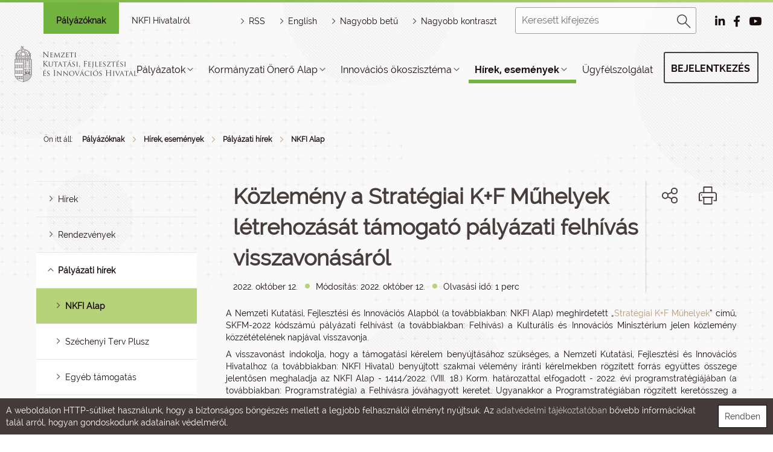

--- FILE ---
content_type: text/html; charset=UTF-8
request_url: https://nkfih.gov.hu/palyazoknak/palyazati-hirek/nkfi-alap/strategiai-kf-muhelyek-visszavonasa
body_size: 24225
content:
<!DOCTYPE html PUBLIC "-//W3C//DTD HTML 4.01 Transitional//EN" "http://www.w3.org/TR/html4/loose.dtd">
<html lang="hu">
        <head>
<meta http-equiv="Content-Type" content="text/html; charset=utf-8">
<title>NKFIH | Közlemény a Stratégiai K+F Műhelyek létrehozását támogató pályázati felhívás visszavonásáról</title>
<meta http-equiv="Content-Script-Type" content="text/javascript">
<meta http-equiv="Content-Style-Type" content="text/css">
<!--meta-->
<link rel="schema.DC" href="http://purl.org/dc/elements/1.1/">
<link rel="schema.DCTERMS" href="http://purl.org/dc/terms/">
<meta name="robots" content="index, follow, noarchive">
<meta name="rating" content="General">
<meta name="doc-type" content="Public">
<meta name="doc-class" content="Living Document">
<meta name="copyright" content="(C)2008 NKFIH">
<meta name="DC.title" content="NKFIH | Közlemény a Stratégiai K+F Műhelyek létrehozását támogató pályázati felhívás visszavonásáról">
<meta name="author" content="NKFIH">
<meta name="publisher" content="Nemzeti Kutatási, Fejlesztési és Innovációs  Hivatal, 2008. Minden jog fenntartva.">
<meta name="DC.publisher" content="Nemzeti Kutatási, Fejlesztési és Innovációs  Hivatal, 2008. Minden jog fenntartva.">
<meta name="DC.date" content="2022-10-12">
<meta name="DCTERMS.issued" content="2022-10-12">
<meta name="DCTERMS.modified" content="2022-10-12">
<meta name="DC.type" content="Text">
<meta name="DC.format" content="text/html">
<meta name="DC.identifier" content="https://nkfih.gov.hu/palyazoknak/palyazati-hirek/nkfi-alap/strategiai-kf-muhelyek-visszavonasa">
<meta name="language" content="hu">
<meta name="DC.language" content="hu">
<meta name="keywords" content="NKFIH">
<meta name="DC.keywords" content="NKFIH">
<meta name="description" content="A Nemzeti Kutatási, Fejlesztési és Innovációs Alapból (a továbbiakban: NKFI Alap) meghirdetett „Stratégiai K+F Műhelyek” című, SKFM-2022 kódszámú pályázati felhívást (a továbbiakban: Felhívás) a Kulturális és Innovációs Minisztérium jelen közlemény közzétételének napjával visszavonja.">
<meta name="DC.description" content="A Nemzeti Kutatási, Fejlesztési és Innovációs Alapból (a továbbiakban: NKFI Alap) meghirdetett „Stratégiai K+F Műhelyek” című, SKFM-2022 kódszámú pályázati felhívást (a továbbiakban: Felhívás) a Kulturális és Innovációs Minisztérium jelen közlemény közzétételének napjával visszavonja.">
<meta name="generator" content="Webra 3.0">
<!--css-->
<link type="text/css" rel="alternate stylesheet" href="/css/blank.css" title="nagy_kontraszt_2017">
<link type="text/css" rel="stylesheet" href="/css/webra3_public_module_design.css?ts=1737659466" title="">
<link type="text/css" rel="stylesheet" href="/site/css/bootstrap-nkfih.css?ts=1693348515" title="">
<link type="text/css" rel="stylesheet" href="/site/css/nkfih.css?ts=1765479648" title="">

					<!--[if IE 6]><link type="text/css" rel="stylesheet" href="/site/css/nkth_ie6.css?ts=1275908607" title=""><![endif]-->

					<!--[if IE]><link type="text/css" rel="stylesheet" href="/site/css/nkth_ie7.css?ts=1345023693" title=""><![endif]-->
<link type="text/css" rel="stylesheet" href="/css/lightwindow.css?ts=1737658066" title="">
<link type="text/css" rel="stylesheet" href="/site/js/bootstrap-lightbox/bootstrap-lightbox.css?ts=1519829372" title="">
<link type="text/css" rel="alternate stylesheet" href="/site/css/nkth_highcontrast.css?ts=1717506676" title="nagy_kontraszt_2017">
<link type="text/css" rel="stylesheet" href="/site/js/bootstrap-tour/bootstrap-tour.css?ts=1519740431" title="">
<!--script-->
<script type="text/javascript" src="/site/js/change_styles.js?ts=1718812577"></script>
<script type="text/javascript" src="/js/lang.php?ts=1737661611&amp;timestamp=1769437566"></script>
<script type="text/javascript" src="/site/js/webra3.js?ts=1766401371"></script>
<script type="text/javascript" src="/site/js/jquery-3.2.1.min.js?ts=1510908794"></script>
<script type="text/javascript" src="/site/bootstrap-3.3.7/js/bootstrap.min.js?ts=1469454810"></script>
<script type="text/javascript" src="/js/d3.v4.min.js?ts=1574096067"></script>
<script type="text/javascript" src="/site/js/bootstrap-lightbox/bootstrap-lightbox.js?ts=1528034030"></script>
<script type="text/javascript" src="/site/js/bootstrap-tour/bootstrap-tour.js?ts=1587463744"></script>
<!--other-->
<link rel="Start" href="/" type="text/html" title="Kezdő">
<!--other static-->
<meta name="viewport" content="initial-scale=1.0, user-scalable=no, width=device-width" />

<meta  http-equiv="Content-Type" content="text/html; charset=utf-8" />

<style>
.hircim{height:auto;}
</style>
<link rel="shortcut icon" href="/site/img/nkfihicon.png" type="image/x-icon"/>
    <meta property="og:image" content="http://nkfih.gov.hu/site/img/nkfihicon.png">
    <meta property="og:image:secure_url" content="https://nkfih.gov.hu/site/img/nkfihicon.png">
<meta data-n-head="true" name="msapplication-TileImage" content="/site/img/index.png">
<link data-n-head="true" rel="shortcut icon" href="/site/img/index.png">
<link data-n-head="true" rel="icon" type="image/x-icon" href="/site/img/index.png">
<link data-n-head="true" rel="icon" type="image/png" sizes="16x16" href="/site/img/index.png">
<link data-n-head="true" rel="icon" type="image/png" sizes="32x32" href="/site/img/index.png">
<link data-n-head="true" rel="icon" type="image/png" sizes="96x96" href="/site/img/index.png">
<link data-n-head="true" rel="apple-touch-icon" sizes="180x180" href="/site/img/index.png">   
        </head>
        <body>
            <div id="body1">
        
                <div id="header2">
        <div class="decor"></div>
        <div class="headerWrapper">

            <!-- mobil menu -->
            <div id="mobilmenu-container">
<div id="mobilmenu-wrapper">
<div class="mobil-header-left"><div class="logodiv"><a title="Főoldal" href="/" id="logo" class="logoHun"></a></div></div>
<div class="mobil-header-middle"><a title="HORIZONT JOGSEGÉLY" href="/palyazoknak/horizont-jogsegely-hotline/uzenet-kuldes" class="kfihotline" id="kfihotline">HORIZONT JOGSEGÉLY</a></div>
<div class="mobil-header-right">
<div id="menuszoveg">Menü</div>
<div id="hamburger-menu" class=""></div>
<div id="pr_upper_button"><a href="/palyazoknak/rendszerek" target="_self" title="Pályázati rendszerek" onclick="">Pályázati rendszerek</a></div>
</div>
</div>
<div class="menu-list-wrapper accordion">
<div class="mobil-kereso"><form method="get" action="/main.php" id="searchformmobil">
<div id="searchbox">
<input type="text" id="searchInput" name="searchStr" placeholder="Keresett kifejezés"><div id="search_button"><a href="javascript:document.getElementById('searchformmobil').submit();" title="Keresés"><img alt="Keresés" src="/site/img/2017/desktop/magnify.png"></a></div>
</div>
<input type="hidden" id="folderID" name="folderID" value="13603">
</form></div>
<div id="eloszto-mobil" class="tab"><ul>
<li class="tablinks active"><a href="/palyazoknak" id="palyazoknak">Pályázóknak</a></li>
<li class="tablinks "><a href="/hivatalrol" id="nkfi-hivatalrol">NKFI Hivatalról</a></li>
</ul></div>
<div class="mobil-menu">
<script type="text/javascript">
			var active_array=new Array();
			function laddermenu_keypress(str) {
				if (event.keyCode || event.which) {
					var key = (event.keyCode) ? (event.keyCode) : (event.which);
					if ((key==32) || (key==13)) {
						laddermenu_toggle(str);
					}
				}
			}
			function laddermenu_toggle(n) {
				if (document.getElementById(n)) {

					if (document.getElementById(n).style.display != 'block') {
						document.getElementById(n).style.display = 'block';

						if (document.getElementById('leftmenu')) {

							/* close all menu if first level clicked */
							if ($("#"+n+"_li").parent().hasClass("leftmenu")) {

								var opened = $($("#leftmenu").find("li.toggle")).map(function() {
									return $(this).attr("id").replace("_li","");
								});

								if(opened.length > 0) {
									for(var i=opened.length-1;i>=0;i--) {
										laddermenu_toggle(opened[i]);
									}
								}

								$("#"+n+"_li").addClass("toggle selected");
							}

							if ($("#"+n+"_li").parent().parent().hasClass("toggle")) {
								$("#"+n+"_li").parent().parent().removeClass("selected");
								$("#"+n+"_li").addClass("toggle selected");
							}

						}

					}
					else {
						document.getElementById(n).style.display = 'none';

						if (document.getElementById('leftmenu') && (document.getElementById(n+'_li').parentNode.className=='leftmenu' || document.getElementById(n+'_li').parentNode.className=='leftmenu_al')) document.getElementById(n+'_li').classList.remove("toggle","selected");
					}
				}
				else return true;
				active_array.push(n);
				return false;
			}

		</script><noscript></noscript>
<ul class="leftmenu" id="leftmenu">
<li class="dummy_class  firstItem dummy_class" id="laddermenu_ul_1_13318_li">
<div class="li-a-wrapper">
<a class="left-arrow-wrapper" title="Vissza" onclick="mobilmenuVisszalepes('laddermenu_ul_1_13318_li'); return laddermenu_toggle('laddermenu_ul_1_13318');" onkeypress="mobilmenuVisszalepes('laddermenu_ul_1_13318_li'); laddermenu_keypress('laddermenu_ul_1_13318');"><div class="backarrow"></div></a><a class="middle-link-wrapper" href="https://nkfih.gov.hu/palyazoknak/palyazatok#" title="Pályázatok"><div class="menuname">Pályázatok</div></a><span class="hidden">:</span><a class="right-arrow-wrapper" href="https://nkfih.gov.hu/palyazoknak/palyazatok#" target="_self" title="Pályázatok" onclick="mobilmenuElorelepes('laddermenu_ul_1_13318_li'); return laddermenu_toggle('laddermenu_ul_1_13318');" onkeypress="mobilmenuElorelepes('laddermenu_ul_1_13318_li'); laddermenu_keypress('laddermenu_ul_1_13318');"><div class="forwardarrow"></div></a>
</div>
<ul id="laddermenu_ul_1_13318" class="leftmenu_al" style="display: none;">
<li class="dummy_class  firstItem dummy_class" id="laddermenu_ul_1_13358_li">
<div class="li-a-wrapper">
<a class="left-arrow-wrapper" title="Vissza" onclick="mobilmenuVisszalepes('laddermenu_ul_1_13358_li'); return laddermenu_toggle('laddermenu_ul_1_13358');" onkeypress="mobilmenuVisszalepes('laddermenu_ul_1_13358_li'); laddermenu_keypress('laddermenu_ul_1_13358');"><div class="backarrow"></div></a><a class="middle-link-wrapper" href="https://nkfih.gov.hu/palyazoknak/palyazatok/aktualis-felhivasok#" title="Aktuális felhívások"><div class="menuname">Aktuális felhívások</div></a><span class="hidden">:</span><a class="right-arrow-wrapper" href="https://nkfih.gov.hu/palyazoknak/palyazatok/aktualis-felhivasok#" target="_self" title="Aktuális felhívások" onclick="mobilmenuElorelepes('laddermenu_ul_1_13358_li'); return laddermenu_toggle('laddermenu_ul_1_13358');" onkeypress="mobilmenuElorelepes('laddermenu_ul_1_13358_li'); laddermenu_keypress('laddermenu_ul_1_13358');"><div class="forwardarrow"></div></a>
</div>
<ul id="laddermenu_ul_1_13358" class="leftmenu_al" style="display: none;">
<li class="dummy_class  firstItem dummy_class"><div class="li-a-wrapper">
<a class="left-arrow-wrapper" href="https://nkfih.gov.hu/palyazoknak/palyazatok/aktualis-felhivasok?save=1&amp;cimke=NKFI" target="_self" title="NKFI Alap" onclick=""><div class="backarrow"></div></a><a class="middle-link-wrapper" href="https://nkfih.gov.hu/palyazoknak/palyazatok/aktualis-felhivasok?save=1&amp;cimke=NKFI" target="_self" title="NKFI Alap" onclick=""><div class="menuname">NKFI Alap</div></a><span class="hidden">.</span>
</div></li>
<li class="dummy_class  dummy_class"><div class="li-a-wrapper">
<a class="left-arrow-wrapper" href="https://nkfih.gov.hu/palyazoknak/aktualis-felhivasok/osztondijak" target="_self" title="Ösztöndíjak" onclick=""><div class="backarrow"></div></a><a class="middle-link-wrapper" href="https://nkfih.gov.hu/palyazoknak/aktualis-felhivasok/osztondijak" target="_self" title="Ösztöndíjak" onclick=""><div class="menuname">Ösztöndíjak</div></a><span class="hidden">.</span>
</div></li>
<li class="dummy_class  dummy_class"><div class="li-a-wrapper">
<a class="left-arrow-wrapper" href="https://nkfih.gov.hu/palyazoknak/palyazatok/aktualis-felhivasok?save=1&amp;cimke=Sz" target="_self" title="Széchenyi Terv Plusz" onclick=""><div class="backarrow"></div></a><a class="middle-link-wrapper" href="https://nkfih.gov.hu/palyazoknak/palyazatok/aktualis-felhivasok?save=1&amp;cimke=Sz" target="_self" title="Széchenyi Terv Plusz" onclick=""><div class="menuname">Széchenyi Terv Plusz</div></a><span class="hidden">.</span>
</div></li>
<li class="dummy_class  dummy_class"><div class="li-a-wrapper">
<a class="left-arrow-wrapper" href="https://nkfih.gov.hu/palyazoknak/palyazatok/aktualis-felhivasok?save=1&amp;cimke=egy" target="_self" title="Egyéb támogatás" onclick=""><div class="backarrow"></div></a><a class="middle-link-wrapper" href="https://nkfih.gov.hu/palyazoknak/palyazatok/aktualis-felhivasok?save=1&amp;cimke=egy" target="_self" title="Egyéb támogatás" onclick=""><div class="menuname">Egyéb támogatás</div></a><span class="hidden">.</span>
</div></li>
<li class="dummy_class  dummy_class"><div class="li-a-wrapper">
<a class="left-arrow-wrapper" href="https://nkfih.gov.hu/palyazoknak/palyazatok/aktualis-felhivasok?save=1&amp;json=1" target="_self" title="Horizont Európa" onclick=""><div class="backarrow"></div></a><a class="middle-link-wrapper" href="https://nkfih.gov.hu/palyazoknak/palyazatok/aktualis-felhivasok?save=1&amp;json=1" target="_self" title="Horizont Európa" onclick=""><div class="menuname">Horizont Európa</div></a><span class="hidden">.</span>
</div></li>
<li class="dummy_class lastelement_noline lastItem dummy_class"><div class="li-a-wrapper">
<a class="left-arrow-wrapper" href="https://nkfih.gov.hu/palyazoknak/palyazatok/aktualis-felhivasok?json=1&amp;partner=1&amp;save=1&amp;cimke=" target="_self" title="Partnerségi konstrukciók" onclick=""><div class="backarrow"></div></a><a class="middle-link-wrapper" href="https://nkfih.gov.hu/palyazoknak/palyazatok/aktualis-felhivasok?json=1&amp;partner=1&amp;save=1&amp;cimke=" target="_self" title="Partnerségi konstrukciók" onclick=""><div class="menuname">Partnerségi konstrukciók</div></a><span class="hidden">.</span>
</div></li>
<li class="hiddenLastItem"><a href="#">.</a></li>
</ul>
</li>
<li class="dummy_class  dummy_class" id="laddermenu_ul_1_13354_li">
<div class="li-a-wrapper">
<a class="left-arrow-wrapper" title="Vissza" onclick="mobilmenuVisszalepes('laddermenu_ul_1_13354_li'); return laddermenu_toggle('laddermenu_ul_1_13354');" onkeypress="mobilmenuVisszalepes('laddermenu_ul_1_13354_li'); laddermenu_keypress('laddermenu_ul_1_13354');"><div class="backarrow"></div></a><a class="middle-link-wrapper" href="https://nkfih.gov.hu/palyazoknak/palyazatok/kfi-palyazatok#" title="KFI pályázatok"><div class="menuname">KFI pályázatok</div></a><span class="hidden">:</span><a class="right-arrow-wrapper" href="https://nkfih.gov.hu/palyazoknak/palyazatok/kfi-palyazatok#" target="_self" title="KFI pályázatok" onclick="mobilmenuElorelepes('laddermenu_ul_1_13354_li'); return laddermenu_toggle('laddermenu_ul_1_13354');" onkeypress="mobilmenuElorelepes('laddermenu_ul_1_13354_li'); laddermenu_keypress('laddermenu_ul_1_13354');"><div class="forwardarrow"></div></a>
</div>
<ul id="laddermenu_ul_1_13354" class="leftmenu_al" style="display: none;">
<li class="dummy_class  firstItem dummy_class"><div class="li-a-wrapper">
<a class="left-arrow-wrapper" href="https://nkfih.gov.hu/palyazoknak/palyazatok/kfi-palyazatok/programstrategia-2025" target="_self" title="Programstratégia 2025" onclick=""><div class="backarrow"></div></a><a class="middle-link-wrapper" href="https://nkfih.gov.hu/palyazoknak/palyazatok/kfi-palyazatok/programstrategia-2025" target="_self" title="Programstratégia 2025" onclick=""><div class="menuname">Programstratégia 2025</div></a><span class="hidden">.</span>
</div></li>
<li class="dummy_class  dummy_class"><div class="li-a-wrapper">
<a class="left-arrow-wrapper" href="https://nkfih.gov.hu/hivatalrol/kfi-szakpolitika/programstrategia-2026" target="_self" title="Programstratégia 2026" onclick=""><div class="backarrow"></div></a><a class="middle-link-wrapper" href="https://nkfih.gov.hu/hivatalrol/kfi-szakpolitika/programstrategia-2026" target="_self" title="Programstratégia 2026" onclick=""><div class="menuname">Programstratégia 2026</div></a><span class="hidden">.</span>
</div></li>
<li class="dummy_class  dummy_class"><div class="li-a-wrapper">
<a class="left-arrow-wrapper" href="https://nkfih.gov.hu/palyazoknak/palyazatok/kfi-palyazatok/az-nkfia-palyazatai" target="_self" title="Az NKFI Alap pályázatai" onclick=""><div class="backarrow"></div></a><a class="middle-link-wrapper" href="https://nkfih.gov.hu/palyazoknak/palyazatok/kfi-palyazatok/az-nkfia-palyazatai" target="_self" title="Az NKFI Alap pályázatai" onclick=""><div class="menuname">Az NKFI Alap pályázatai</div></a><span class="hidden">.</span>
</div></li>
<li class="dummy_class  dummy_class"><div class="li-a-wrapper">
<a class="left-arrow-wrapper" href="https://nkfih.gov.hu/palyazoknak/kfi-fejlesztesi-celok/kfi-fejlesztesi-celok-240425" target="_self" title="KFI fejlesztési célok" onclick=""><div class="backarrow"></div></a><a class="middle-link-wrapper" href="https://nkfih.gov.hu/palyazoknak/kfi-fejlesztesi-celok/kfi-fejlesztesi-celok-240425" target="_self" title="KFI fejlesztési célok" onclick=""><div class="menuname">KFI fejlesztési célok</div></a><span class="hidden">.</span>
</div></li>
<li class="dummy_class  dummy_class"><div class="li-a-wrapper">
<a class="left-arrow-wrapper" href="https://nkfih.gov.hu/palyazoknak/kfi-palyazatok/nkfi-alap-felepitese" target="_self" title="Az NKFI Alap felépítése" onclick=""><div class="backarrow"></div></a><a class="middle-link-wrapper" href="https://nkfih.gov.hu/palyazoknak/kfi-palyazatok/nkfi-alap-felepitese" target="_self" title="Az NKFI Alap felépítése" onclick=""><div class="menuname">Az NKFI Alap felépítése</div></a><span class="hidden">.</span>
</div></li>
<li class="dummy_class lastelement_noline lastItem dummy_class"><div class="li-a-wrapper">
<a class="left-arrow-wrapper" href="https://nkfih.gov.hu/palyazoknak/palyazatok/archivum" target="_self" title="Pályázati felhívások archívuma" onclick=""><div class="backarrow"></div></a><a class="middle-link-wrapper" href="https://nkfih.gov.hu/palyazoknak/palyazatok/archivum" target="_self" title="Pályázati felhívások archívuma" onclick=""><div class="menuname">Pályázati felhívások archívuma</div></a><span class="hidden">.</span>
</div></li>
<li class="hiddenLastItem"><a href="#">.</a></li>
</ul>
</li>
<li class="dummy_class  dummy_class" id="laddermenu_ul_1_13346_li">
<div class="li-a-wrapper">
<a class="left-arrow-wrapper" title="Vissza" onclick="mobilmenuVisszalepes('laddermenu_ul_1_13346_li'); return laddermenu_toggle('laddermenu_ul_1_13346');" onkeypress="mobilmenuVisszalepes('laddermenu_ul_1_13346_li'); laddermenu_keypress('laddermenu_ul_1_13346');"><div class="backarrow"></div></a><a class="middle-link-wrapper" href="https://nkfih.gov.hu/palyazoknak/palyazatok/tamogatott-projektek#" title="Támogatott projektek"><div class="menuname">Támogatott projektek</div></a><span class="hidden">:</span><a class="right-arrow-wrapper" href="https://nkfih.gov.hu/palyazoknak/palyazatok/tamogatott-projektek#" target="_self" title="Támogatott projektek" onclick="mobilmenuElorelepes('laddermenu_ul_1_13346_li'); return laddermenu_toggle('laddermenu_ul_1_13346');" onkeypress="mobilmenuElorelepes('laddermenu_ul_1_13346_li'); laddermenu_keypress('laddermenu_ul_1_13346');"><div class="forwardarrow"></div></a>
</div>
<ul id="laddermenu_ul_1_13346" class="leftmenu_al" style="display: none;">
<li class="dummy_class  firstItem dummy_class"><div class="li-a-wrapper">
<a class="left-arrow-wrapper" href="https://nkfih.gov.hu/palyazoknak/tamogatott-projektek/nkfi-alap" target="_self" title="NKFI Alap" onclick=""><div class="backarrow"></div></a><a class="middle-link-wrapper" href="https://nkfih.gov.hu/palyazoknak/tamogatott-projektek/nkfi-alap" target="_self" title="NKFI Alap" onclick=""><div class="menuname">NKFI Alap</div></a><span class="hidden">.</span>
</div></li>
<li class="dummy_class  dummy_class"><div class="li-a-wrapper">
<a class="left-arrow-wrapper" href="https://nkfih.gov.hu/palyazoknak/tamogatott-projektek/egyeb-tamogatas" target="_self" title="Egyéb támogatás" onclick=""><div class="backarrow"></div></a><a class="middle-link-wrapper" href="https://nkfih.gov.hu/palyazoknak/tamogatott-projektek/egyeb-tamogatas" target="_self" title="Egyéb támogatás" onclick=""><div class="menuname">Egyéb támogatás</div></a><span class="hidden">.</span>
</div></li>
<li class="dummy_class  dummy_class"><div class="li-a-wrapper">
<a class="left-arrow-wrapper" href="https://nkfih.gov.hu/palyazoknak/tamogatott-projektek/szechenyi-2020-kfi" target="_self" title="Széchenyi 2020 KFI" onclick=""><div class="backarrow"></div></a><a class="middle-link-wrapper" href="https://nkfih.gov.hu/palyazoknak/tamogatott-projektek/szechenyi-2020-kfi" target="_self" title="Széchenyi 2020 KFI" onclick=""><div class="menuname">Széchenyi 2020 KFI</div></a><span class="hidden">.</span>
</div></li>
<li class="dummy_class  dummy_class"><div class="li-a-wrapper">
<a class="left-arrow-wrapper" href="https://nkfih.gov.hu/palyazoknak/tamogatott-projektek/horizont-2020" target="_self" title="Horizont 2020" onclick=""><div class="backarrow"></div></a><a class="middle-link-wrapper" href="https://nkfih.gov.hu/palyazoknak/tamogatott-projektek/horizont-2020" target="_self" title="Horizont 2020" onclick=""><div class="menuname">Horizont 2020</div></a><span class="hidden">.</span>
</div></li>
<li class="dummy_class  dummy_class"><div class="li-a-wrapper">
<a class="left-arrow-wrapper" href="https://nkfih.gov.hu/palyazoknak/tamogatott-projektek/partnersegi-konstrukciok" target="_self" title="Partnerségi konstrukciók" onclick=""><div class="backarrow"></div></a><a class="middle-link-wrapper" href="https://nkfih.gov.hu/palyazoknak/tamogatott-projektek/partnersegi-konstrukciok" target="_self" title="Partnerségi konstrukciók" onclick=""><div class="menuname">Partnerségi konstrukciók</div></a><span class="hidden">.</span>
</div></li>
<li class="dummy_class  dummy_class"><div class="li-a-wrapper">
<a class="left-arrow-wrapper" href="https://nkfih.gov.hu/palyazoknak/tamogatott-projektek/kfi-szakpolitikai" target="_self" title="KFI szakpolitikai vélemény" onclick=""><div class="backarrow"></div></a><a class="middle-link-wrapper" href="https://nkfih.gov.hu/palyazoknak/tamogatott-projektek/kfi-szakpolitikai" target="_self" title="KFI szakpolitikai vélemény" onclick=""><div class="menuname">KFI szakpolitikai vélemény</div></a><span class="hidden">.</span>
</div></li>
<li class="dummy_class  dummy_class"><div class="li-a-wrapper">
<a class="left-arrow-wrapper" href="https://nkfih.gov.hu/palyazoknak/tamogatott-projektek/igeretes-projektek" target="_self" title="Ígéretes projektek" onclick=""><div class="backarrow"></div></a><a class="middle-link-wrapper" href="https://nkfih.gov.hu/palyazoknak/tamogatott-projektek/igeretes-projektek" target="_self" title="Ígéretes projektek" onclick=""><div class="menuname">Ígéretes projektek</div></a><span class="hidden">.</span>
</div></li>
<li class="dummy_class  dummy_class"><div class="li-a-wrapper">
<a class="left-arrow-wrapper" href="https://nkfih.gov.hu/palyazoknak/tamogatott-projektek/eredmenyes-projektek" target="_self" title="Eredményes projektek" onclick=""><div class="backarrow"></div></a><a class="middle-link-wrapper" href="https://nkfih.gov.hu/palyazoknak/tamogatott-projektek/eredmenyes-projektek" target="_self" title="Eredményes projektek" onclick=""><div class="menuname">Eredményes projektek</div></a><span class="hidden">.</span>
</div></li>
<li class="dummy_class  dummy_class"><div class="li-a-wrapper">
<a class="left-arrow-wrapper" href="https://nkfih.gov.hu/palyazoknak/palyazatok/archivum?dontes=1" target="_self" title="Támogatott projektek archívuma" onclick=""><div class="backarrow"></div></a><a class="middle-link-wrapper" href="https://nkfih.gov.hu/palyazoknak/palyazatok/archivum?dontes=1" target="_self" title="Támogatott projektek archívuma" onclick=""><div class="menuname">Támogatott projektek archívuma</div></a><span class="hidden">.</span>
</div></li>
<li class="dummy_class lastelement_noline lastItem dummy_class" id="laddermenu_ul_1_13347_li">
<div class="li-a-wrapper">
<a class="left-arrow-wrapper" title="Vissza" onclick="mobilmenuVisszalepes('laddermenu_ul_1_13347_li'); return laddermenu_toggle('laddermenu_ul_1_13347');" onkeypress="mobilmenuVisszalepes('laddermenu_ul_1_13347_li'); laddermenu_keypress('laddermenu_ul_1_13347');"><div class="backarrow"></div></a><a class="middle-link-wrapper" href="https://nkfih.gov.hu/palyazoknak/tamogatott-projektek/tamogatott-projektek#" title="Támogatott projektek keresője"><div class="menuname">Támogatott projektek keresője</div></a><span class="hidden">:</span><a class="right-arrow-wrapper" href="https://nkfih.gov.hu/palyazoknak/tamogatott-projektek/tamogatott-projektek#" target="_self" title="Támogatott projektek keresője" onclick="mobilmenuElorelepes('laddermenu_ul_1_13347_li'); return laddermenu_toggle('laddermenu_ul_1_13347');" onkeypress="mobilmenuElorelepes('laddermenu_ul_1_13347_li'); laddermenu_keypress('laddermenu_ul_1_13347');"><div class="forwardarrow"></div></a>
</div>
<ul id="laddermenu_ul_1_13347" class="leftmenu_al" style="display: none;">
<li class="dummy_class  firstItem dummy_class"><div class="li-a-wrapper">
<a class="left-arrow-wrapper" href="http://nyilvanos.otka-palyazat.hu/index.php?menuid=910" target="_blank" title="Felfedező kutatások (EPR)" onclick=""><div class="backarrow"></div></a><a class="middle-link-wrapper" href="http://nyilvanos.otka-palyazat.hu/index.php?menuid=910" target="_blank" title="Felfedező kutatások (EPR)" onclick=""><div class="menuname">Felfedező kutatások (EPR)</div></a><span class="hidden">.</span>
</div></li>
<li class="dummy_class  dummy_class"><div class="li-a-wrapper">
<a class="left-arrow-wrapper" href="https://nkfih.gov.hu/palyazoknak/tamogatott-projektek" target="_self" title="NKFI Alap és jogelőd szervezetek" onclick=""><div class="backarrow"></div></a><a class="middle-link-wrapper" href="https://nkfih.gov.hu/palyazoknak/tamogatott-projektek" target="_self" title="NKFI Alap és jogelőd szervezetek" onclick=""><div class="menuname">NKFI Alap és jogelőd szervezetek</div></a><span class="hidden">.</span>
</div></li>
<li class="dummy_class lastelement_noline lastItem dummy_class"><div class="li-a-wrapper">
<a class="left-arrow-wrapper" href="https://nkfih.gov.hu/palyazoknak/palyazatok/archivum?dontes=1" target="_self" title="Keresés a döntések között" onclick=""><div class="backarrow"></div></a><a class="middle-link-wrapper" href="https://nkfih.gov.hu/palyazoknak/palyazatok/archivum?dontes=1" target="_self" title="Keresés a döntések között" onclick=""><div class="menuname">Keresés a döntések között</div></a><span class="hidden">.</span>
</div></li>
<li class="hiddenLastItem"><a href="#">.</a></li>
</ul>
</li>
<li class="hiddenLastItem"><a href="#">.</a></li>
</ul>
</li>
<li class="dummy_class  dummy_class" id="laddermenu_ul_1_13332_li">
<div class="li-a-wrapper">
<a class="left-arrow-wrapper" title="Vissza" onclick="mobilmenuVisszalepes('laddermenu_ul_1_13332_li'); return laddermenu_toggle('laddermenu_ul_1_13332');" onkeypress="mobilmenuVisszalepes('laddermenu_ul_1_13332_li'); laddermenu_keypress('laddermenu_ul_1_13332');"><div class="backarrow"></div></a><a class="middle-link-wrapper" href="https://nkfih.gov.hu/palyazoknak/palyazatok/dokumentumtar#" title="Dokumentumtár"><div class="menuname">Dokumentumtár</div></a><span class="hidden">:</span><a class="right-arrow-wrapper" href="https://nkfih.gov.hu/palyazoknak/palyazatok/dokumentumtar#" target="_self" title="Dokumentumtár" onclick="mobilmenuElorelepes('laddermenu_ul_1_13332_li'); return laddermenu_toggle('laddermenu_ul_1_13332');" onkeypress="mobilmenuElorelepes('laddermenu_ul_1_13332_li'); laddermenu_keypress('laddermenu_ul_1_13332');"><div class="forwardarrow"></div></a>
</div>
<ul id="laddermenu_ul_1_13332" class="leftmenu_al" style="display: none;">
<li class="dummy_class  firstItem dummy_class" id="laddermenu_ul_1_13340_li">
<div class="li-a-wrapper">
<a class="left-arrow-wrapper" title="Vissza" onclick="mobilmenuVisszalepes('laddermenu_ul_1_13340_li'); return laddermenu_toggle('laddermenu_ul_1_13340');" onkeypress="mobilmenuVisszalepes('laddermenu_ul_1_13340_li'); laddermenu_keypress('laddermenu_ul_1_13340');"><div class="backarrow"></div></a><a class="middle-link-wrapper" href="https://nkfih.gov.hu/palyazoknak/dokumentumtar/palyazati-felhivasok#" title="Pályázati felhívások"><div class="menuname">Pályázati felhívások</div></a><span class="hidden">:</span><a class="right-arrow-wrapper" href="https://nkfih.gov.hu/palyazoknak/dokumentumtar/palyazati-felhivasok#" target="_self" title="Pályázati felhívások" onclick="mobilmenuElorelepes('laddermenu_ul_1_13340_li'); return laddermenu_toggle('laddermenu_ul_1_13340');" onkeypress="mobilmenuElorelepes('laddermenu_ul_1_13340_li'); laddermenu_keypress('laddermenu_ul_1_13340');"><div class="forwardarrow"></div></a>
</div>
<ul id="laddermenu_ul_1_13340" class="leftmenu_al" style="display: none;">
<li class="dummy_class  firstItem dummy_class"><div class="li-a-wrapper">
<a class="left-arrow-wrapper" href="https://nkfih.gov.hu/palyazoknak/palyazati-felhivasok/2025" target="_self" title="2025" onclick=""><div class="backarrow"></div></a><a class="middle-link-wrapper" href="https://nkfih.gov.hu/palyazoknak/palyazati-felhivasok/2025" target="_self" title="2025" onclick=""><div class="menuname">2025</div></a><span class="hidden">.</span>
</div></li>
<li class="dummy_class  dummy_class"><div class="li-a-wrapper">
<a class="left-arrow-wrapper" href="https://nkfih.gov.hu/palyazoknak/palyazati-felhivasok/2024" target="_self" title="2024" onclick=""><div class="backarrow"></div></a><a class="middle-link-wrapper" href="https://nkfih.gov.hu/palyazoknak/palyazati-felhivasok/2024" target="_self" title="2024" onclick=""><div class="menuname">2024</div></a><span class="hidden">.</span>
</div></li>
<li class="dummy_class  dummy_class"><div class="li-a-wrapper">
<a class="left-arrow-wrapper" href="https://nkfih.gov.hu/palyazoknak/palyazati-felhivasok/2023" target="_self" title="2023" onclick=""><div class="backarrow"></div></a><a class="middle-link-wrapper" href="https://nkfih.gov.hu/palyazoknak/palyazati-felhivasok/2023" target="_self" title="2023" onclick=""><div class="menuname">2023</div></a><span class="hidden">.</span>
</div></li>
<li class="dummy_class  dummy_class"><div class="li-a-wrapper">
<a class="left-arrow-wrapper" href="https://nkfih.gov.hu/palyazoknak/palyazati-felhivasok/2022" target="_self" title="2022" onclick=""><div class="backarrow"></div></a><a class="middle-link-wrapper" href="https://nkfih.gov.hu/palyazoknak/palyazati-felhivasok/2022" target="_self" title="2022" onclick=""><div class="menuname">2022</div></a><span class="hidden">.</span>
</div></li>
<li class="dummy_class  dummy_class"><div class="li-a-wrapper">
<a class="left-arrow-wrapper" href="https://nkfih.gov.hu/palyazoknak/palyazati-felhivasok/2021" target="_self" title="2021" onclick=""><div class="backarrow"></div></a><a class="middle-link-wrapper" href="https://nkfih.gov.hu/palyazoknak/palyazati-felhivasok/2021" target="_self" title="2021" onclick=""><div class="menuname">2021</div></a><span class="hidden">.</span>
</div></li>
<li class="dummy_class  dummy_class"><div class="li-a-wrapper">
<a class="left-arrow-wrapper" href="https://nkfih.gov.hu/palyazoknak/palyazati-felhivasok/2020" target="_self" title="2020" onclick=""><div class="backarrow"></div></a><a class="middle-link-wrapper" href="https://nkfih.gov.hu/palyazoknak/palyazati-felhivasok/2020" target="_self" title="2020" onclick=""><div class="menuname">2020</div></a><span class="hidden">.</span>
</div></li>
<li class="dummy_class  dummy_class"><div class="li-a-wrapper">
<a class="left-arrow-wrapper" href="https://nkfih.gov.hu/palyazoknak/dokumentumtar/palyazati-felhivasok/2019" target="_self" title="2019" onclick=""><div class="backarrow"></div></a><a class="middle-link-wrapper" href="https://nkfih.gov.hu/palyazoknak/dokumentumtar/palyazati-felhivasok/2019" target="_self" title="2019" onclick=""><div class="menuname">2019</div></a><span class="hidden">.</span>
</div></li>
<li class="dummy_class  dummy_class"><div class="li-a-wrapper">
<a class="left-arrow-wrapper" href="https://nkfih.gov.hu/palyazoknak/dokumentumtar/palyazati-felhivasok/2018" target="_self" title="2018" onclick=""><div class="backarrow"></div></a><a class="middle-link-wrapper" href="https://nkfih.gov.hu/palyazoknak/dokumentumtar/palyazati-felhivasok/2018" target="_self" title="2018" onclick=""><div class="menuname">2018</div></a><span class="hidden">.</span>
</div></li>
<li class="dummy_class  dummy_class"><div class="li-a-wrapper">
<a class="left-arrow-wrapper" href="https://nkfih.gov.hu/palyazoknak/dokumentumtar/palyazati-felhivasok/2017" target="_self" title="2017" onclick=""><div class="backarrow"></div></a><a class="middle-link-wrapper" href="https://nkfih.gov.hu/palyazoknak/dokumentumtar/palyazati-felhivasok/2017" target="_self" title="2017" onclick=""><div class="menuname">2017</div></a><span class="hidden">.</span>
</div></li>
<li class="dummy_class  dummy_class"><div class="li-a-wrapper">
<a class="left-arrow-wrapper" href="https://nkfih.gov.hu/palyazoknak/dokumentumtar/palyazati-felhivasok/2016" target="_self" title="2016" onclick=""><div class="backarrow"></div></a><a class="middle-link-wrapper" href="https://nkfih.gov.hu/palyazoknak/dokumentumtar/palyazati-felhivasok/2016" target="_self" title="2016" onclick=""><div class="menuname">2016</div></a><span class="hidden">.</span>
</div></li>
<li class="dummy_class  dummy_class"><div class="li-a-wrapper">
<a class="left-arrow-wrapper" href="https://nkfih.gov.hu/palyazoknak/dokumentumtar/palyazati-felhivasok/2015" target="_self" title="2015" onclick=""><div class="backarrow"></div></a><a class="middle-link-wrapper" href="https://nkfih.gov.hu/palyazoknak/dokumentumtar/palyazati-felhivasok/2015" target="_self" title="2015" onclick=""><div class="menuname">2015</div></a><span class="hidden">.</span>
</div></li>
<li class="dummy_class  dummy_class"><div class="li-a-wrapper">
<a class="left-arrow-wrapper" href="https://nkfih.gov.hu/palyazoknak/dokumentumtar/palyazati-felhivasok/2014" target="_self" title="2014" onclick=""><div class="backarrow"></div></a><a class="middle-link-wrapper" href="https://nkfih.gov.hu/palyazoknak/dokumentumtar/palyazati-felhivasok/2014" target="_self" title="2014" onclick=""><div class="menuname">2014</div></a><span class="hidden">.</span>
</div></li>
<li class="dummy_class  dummy_class"><div class="li-a-wrapper">
<a class="left-arrow-wrapper" href="https://nkfih.gov.hu/palyazoknak/dokumentumtar/palyazati-felhivasok/2013" target="_self" title="2013" onclick=""><div class="backarrow"></div></a><a class="middle-link-wrapper" href="https://nkfih.gov.hu/palyazoknak/dokumentumtar/palyazati-felhivasok/2013" target="_self" title="2013" onclick=""><div class="menuname">2013</div></a><span class="hidden">.</span>
</div></li>
<li class="dummy_class  dummy_class"><div class="li-a-wrapper">
<a class="left-arrow-wrapper" href="https://nkfih.gov.hu/palyazoknak/dokumentumtar/palyazati-felhivasok/2012" target="_self" title="2012" onclick=""><div class="backarrow"></div></a><a class="middle-link-wrapper" href="https://nkfih.gov.hu/palyazoknak/dokumentumtar/palyazati-felhivasok/2012" target="_self" title="2012" onclick=""><div class="menuname">2012</div></a><span class="hidden">.</span>
</div></li>
<li class="dummy_class  dummy_class"><div class="li-a-wrapper">
<a class="left-arrow-wrapper" href="https://nkfih.gov.hu/palyazoknak/dokumentumtar/palyazati-felhivasok/2011" target="_self" title="2011" onclick=""><div class="backarrow"></div></a><a class="middle-link-wrapper" href="https://nkfih.gov.hu/palyazoknak/dokumentumtar/palyazati-felhivasok/2011" target="_self" title="2011" onclick=""><div class="menuname">2011</div></a><span class="hidden">.</span>
</div></li>
<li class="dummy_class  dummy_class"><div class="li-a-wrapper">
<a class="left-arrow-wrapper" href="https://nkfih.gov.hu/palyazoknak/dokumentumtar/palyazati-felhivasok/2010" target="_self" title="2010" onclick=""><div class="backarrow"></div></a><a class="middle-link-wrapper" href="https://nkfih.gov.hu/palyazoknak/dokumentumtar/palyazati-felhivasok/2010" target="_self" title="2010" onclick=""><div class="menuname">2010</div></a><span class="hidden">.</span>
</div></li>
<li class="dummy_class  dummy_class"><div class="li-a-wrapper">
<a class="left-arrow-wrapper" href="https://nkfih.gov.hu/palyazoknak/dokumentumtar/palyazati-felhivasok/2009" target="_self" title="2009" onclick=""><div class="backarrow"></div></a><a class="middle-link-wrapper" href="https://nkfih.gov.hu/palyazoknak/dokumentumtar/palyazati-felhivasok/2009" target="_self" title="2009" onclick=""><div class="menuname">2009</div></a><span class="hidden">.</span>
</div></li>
<li class="dummy_class  dummy_class"><div class="li-a-wrapper">
<a class="left-arrow-wrapper" href="https://nkfih.gov.hu/palyazoknak/dokumentumtar/palyazati-felhivasok/2008" target="_self" title="2008" onclick=""><div class="backarrow"></div></a><a class="middle-link-wrapper" href="https://nkfih.gov.hu/palyazoknak/dokumentumtar/palyazati-felhivasok/2008" target="_self" title="2008" onclick=""><div class="menuname">2008</div></a><span class="hidden">.</span>
</div></li>
<li class="dummy_class  dummy_class"><div class="li-a-wrapper">
<a class="left-arrow-wrapper" href="https://nkfih.gov.hu/palyazoknak/dokumentumtar/palyazati-felhivasok/2007" target="_self" title="2007" onclick=""><div class="backarrow"></div></a><a class="middle-link-wrapper" href="https://nkfih.gov.hu/palyazoknak/dokumentumtar/palyazati-felhivasok/2007" target="_self" title="2007" onclick=""><div class="menuname">2007</div></a><span class="hidden">.</span>
</div></li>
<li class="dummy_class  dummy_class"><div class="li-a-wrapper">
<a class="left-arrow-wrapper" href="https://nkfih.gov.hu/palyazoknak/dokumentumtar/palyazati-felhivasok/2006" target="_self" title="2006" onclick=""><div class="backarrow"></div></a><a class="middle-link-wrapper" href="https://nkfih.gov.hu/palyazoknak/dokumentumtar/palyazati-felhivasok/2006" target="_self" title="2006" onclick=""><div class="menuname">2006</div></a><span class="hidden">.</span>
</div></li>
<li class="dummy_class  dummy_class"><div class="li-a-wrapper">
<a class="left-arrow-wrapper" href="https://nkfih.gov.hu/palyazoknak/dokumentumtar/palyazati-felhivasok/2005" target="_self" title="2005" onclick=""><div class="backarrow"></div></a><a class="middle-link-wrapper" href="https://nkfih.gov.hu/palyazoknak/dokumentumtar/palyazati-felhivasok/2005" target="_self" title="2005" onclick=""><div class="menuname">2005</div></a><span class="hidden">.</span>
</div></li>
<li class="dummy_class lastelement_noline lastItem dummy_class"><div class="li-a-wrapper">
<a class="left-arrow-wrapper" href="https://nkfih.gov.hu/palyazoknak/dokumentumtar/palyazati-felhivasok/2004" target="_self" title="2004" onclick=""><div class="backarrow"></div></a><a class="middle-link-wrapper" href="https://nkfih.gov.hu/palyazoknak/dokumentumtar/palyazati-felhivasok/2004" target="_self" title="2004" onclick=""><div class="menuname">2004</div></a><span class="hidden">.</span>
</div></li>
<li class="hiddenLastItem"><a href="#">.</a></li>
</ul>
</li>
<li class="dummy_class  dummy_class" id="laddermenu_ul_1_13339_li">
<div class="li-a-wrapper">
<a class="left-arrow-wrapper" title="Vissza" onclick="mobilmenuVisszalepes('laddermenu_ul_1_13339_li'); return laddermenu_toggle('laddermenu_ul_1_13339');" onkeypress="mobilmenuVisszalepes('laddermenu_ul_1_13339_li'); laddermenu_keypress('laddermenu_ul_1_13339');"><div class="backarrow"></div></a><a class="middle-link-wrapper" href="https://nkfih.gov.hu/palyazoknak/dokumentumtar/szerzodeskotes#" title="Szerződéskötés"><div class="menuname">Szerződéskötés</div></a><span class="hidden">:</span><a class="right-arrow-wrapper" href="https://nkfih.gov.hu/palyazoknak/dokumentumtar/szerzodeskotes#" target="_self" title="Szerződéskötés" onclick="mobilmenuElorelepes('laddermenu_ul_1_13339_li'); return laddermenu_toggle('laddermenu_ul_1_13339');" onkeypress="mobilmenuElorelepes('laddermenu_ul_1_13339_li'); laddermenu_keypress('laddermenu_ul_1_13339');"><div class="forwardarrow"></div></a>
</div>
<ul id="laddermenu_ul_1_13339" class="leftmenu_al" style="display: none;">
<li class="dummy_class  firstItem dummy_class"><div class="li-a-wrapper">
<a class="left-arrow-wrapper" href="https://nkfih.gov.hu/palyazoknak/dokumentumtar/szerzodeskotes/2022" target="_self" title="2022" onclick=""><div class="backarrow"></div></a><a class="middle-link-wrapper" href="https://nkfih.gov.hu/palyazoknak/dokumentumtar/szerzodeskotes/2022" target="_self" title="2022" onclick=""><div class="menuname">2022</div></a><span class="hidden">.</span>
</div></li>
<li class="dummy_class  dummy_class"><div class="li-a-wrapper">
<a class="left-arrow-wrapper" href="https://nkfih.gov.hu/palyazoknak/dokumentumtar/szerzodeskotes/2021" target="_self" title="2021" onclick=""><div class="backarrow"></div></a><a class="middle-link-wrapper" href="https://nkfih.gov.hu/palyazoknak/dokumentumtar/szerzodeskotes/2021" target="_self" title="2021" onclick=""><div class="menuname">2021</div></a><span class="hidden">.</span>
</div></li>
<li class="dummy_class  dummy_class"><div class="li-a-wrapper">
<a class="left-arrow-wrapper" href="https://nkfih.gov.hu/palyazoknak/dokumentumtar/szerzodeskotes/2020" target="_self" title="2020" onclick=""><div class="backarrow"></div></a><a class="middle-link-wrapper" href="https://nkfih.gov.hu/palyazoknak/dokumentumtar/szerzodeskotes/2020" target="_self" title="2020" onclick=""><div class="menuname">2020</div></a><span class="hidden">.</span>
</div></li>
<li class="dummy_class  dummy_class"><div class="li-a-wrapper">
<a class="left-arrow-wrapper" href="https://nkfih.gov.hu/palyazoknak/dokumentumtar/szerzodeskotes/2019" target="_self" title="2019" onclick=""><div class="backarrow"></div></a><a class="middle-link-wrapper" href="https://nkfih.gov.hu/palyazoknak/dokumentumtar/szerzodeskotes/2019" target="_self" title="2019" onclick=""><div class="menuname">2019</div></a><span class="hidden">.</span>
</div></li>
<li class="dummy_class  dummy_class"><div class="li-a-wrapper">
<a class="left-arrow-wrapper" href="https://nkfih.gov.hu/palyazoknak/dokumentumtar/szerzodeskotes/2015" target="_self" title="2015" onclick=""><div class="backarrow"></div></a><a class="middle-link-wrapper" href="https://nkfih.gov.hu/palyazoknak/dokumentumtar/szerzodeskotes/2015" target="_self" title="2015" onclick=""><div class="menuname">2015</div></a><span class="hidden">.</span>
</div></li>
<li class="dummy_class  dummy_class"><div class="li-a-wrapper">
<a class="left-arrow-wrapper" href="https://nkfih.gov.hu/palyazoknak/dokumentumtar/szerzodeskotes/2016" target="_self" title="2016" onclick=""><div class="backarrow"></div></a><a class="middle-link-wrapper" href="https://nkfih.gov.hu/palyazoknak/dokumentumtar/szerzodeskotes/2016" target="_self" title="2016" onclick=""><div class="menuname">2016</div></a><span class="hidden">.</span>
</div></li>
<li class="dummy_class  dummy_class"><div class="li-a-wrapper">
<a class="left-arrow-wrapper" href="https://nkfih.gov.hu/palyazoknak/dokumentumtar/szerzodeskotes/2017" target="_self" title="2017" onclick=""><div class="backarrow"></div></a><a class="middle-link-wrapper" href="https://nkfih.gov.hu/palyazoknak/dokumentumtar/szerzodeskotes/2017" target="_self" title="2017" onclick=""><div class="menuname">2017</div></a><span class="hidden">.</span>
</div></li>
<li class="dummy_class lastelement_noline lastItem dummy_class"><div class="li-a-wrapper">
<a class="left-arrow-wrapper" href="https://nkfih.gov.hu/palyazoknak/dokumentumtar/szerzodeskotes/2018" target="_self" title="2018" onclick=""><div class="backarrow"></div></a><a class="middle-link-wrapper" href="https://nkfih.gov.hu/palyazoknak/dokumentumtar/szerzodeskotes/2018" target="_self" title="2018" onclick=""><div class="menuname">2018</div></a><span class="hidden">.</span>
</div></li>
<li class="hiddenLastItem"><a href="#">.</a></li>
</ul>
</li>
<li class="dummy_class  dummy_class"><div class="li-a-wrapper">
<a class="left-arrow-wrapper" href="https://nkfih.gov.hu/palyazoknak/dokumentumtar/tajekoztatasi" target="_self" title="Tájékoztatási kötelezettség" onclick=""><div class="backarrow"></div></a><a class="middle-link-wrapper" href="https://nkfih.gov.hu/palyazoknak/dokumentumtar/tajekoztatasi" target="_self" title="Tájékoztatási kötelezettség" onclick=""><div class="menuname">Tájékoztatási kötelezettség</div></a><span class="hidden">.</span>
</div></li>
<li class="dummy_class  dummy_class"><div class="li-a-wrapper">
<a class="left-arrow-wrapper" href="https://nkfih.gov.hu/palyazoknak/dokumentumtar/hatosagi-engedelyek" target="_self" title="Hatósági engedélyek" onclick=""><div class="backarrow"></div></a><a class="middle-link-wrapper" href="https://nkfih.gov.hu/palyazoknak/dokumentumtar/hatosagi-engedelyek" target="_self" title="Hatósági engedélyek" onclick=""><div class="menuname">Hatósági engedélyek</div></a><span class="hidden">.</span>
</div></li>
<li class="dummy_class  dummy_class" id="laddermenu_ul_1_13336_li">
<div class="li-a-wrapper">
<a class="left-arrow-wrapper" title="Vissza" onclick="mobilmenuVisszalepes('laddermenu_ul_1_13336_li'); return laddermenu_toggle('laddermenu_ul_1_13336');" onkeypress="mobilmenuVisszalepes('laddermenu_ul_1_13336_li'); laddermenu_keypress('laddermenu_ul_1_13336');"><div class="backarrow"></div></a><a class="middle-link-wrapper" href="https://nkfih.gov.hu/palyazoknak/dokumentumtar/szerzodesmodositas#" title="Szerződésmódosítás"><div class="menuname">Szerződésmódosítás</div></a><span class="hidden">:</span><a class="right-arrow-wrapper" href="https://nkfih.gov.hu/palyazoknak/dokumentumtar/szerzodesmodositas#" target="_self" title="Szerződésmódosítás" onclick="mobilmenuElorelepes('laddermenu_ul_1_13336_li'); return laddermenu_toggle('laddermenu_ul_1_13336');" onkeypress="mobilmenuElorelepes('laddermenu_ul_1_13336_li'); laddermenu_keypress('laddermenu_ul_1_13336');"><div class="forwardarrow"></div></a>
</div>
<ul id="laddermenu_ul_1_13336" class="leftmenu_al" style="display: none;">
<li class="dummy_class  firstItem dummy_class"><div class="li-a-wrapper">
<a class="left-arrow-wrapper" href="https://nkfih.gov.hu/palyazoknak/szerzodesmodositas/felfedezo-kutatasokat" target="_self" title="Felfedező kutatásokat ösztönző pályázatok" onclick=""><div class="backarrow"></div></a><a class="middle-link-wrapper" href="https://nkfih.gov.hu/palyazoknak/szerzodesmodositas/felfedezo-kutatasokat" target="_self" title="Felfedező kutatásokat ösztönző pályázatok" onclick=""><div class="menuname">Felfedező kutatásokat ösztönző pályázatok</div></a><span class="hidden">.</span>
</div></li>
<li class="dummy_class  dummy_class"><div class="li-a-wrapper">
<a class="left-arrow-wrapper" href="https://nkfih.gov.hu/palyazoknak/szerzodesmodositas/kutatasfejlesztesi" target="_self" title="Kutatásfejlesztési és innovációs pályázatok" onclick=""><div class="backarrow"></div></a><a class="middle-link-wrapper" href="https://nkfih.gov.hu/palyazoknak/szerzodesmodositas/kutatasfejlesztesi" target="_self" title="Kutatásfejlesztési és innovációs pályázatok" onclick=""><div class="menuname">Kutatásfejlesztési és innovációs pályázatok</div></a><span class="hidden">.</span>
</div></li>
<li class="dummy_class  dummy_class"><div class="li-a-wrapper">
<a class="left-arrow-wrapper" href="https://nkfih.gov.hu/palyazoknak/szerzodesmodositas/energetikai-palyazatok" target="_self" title="Energetikai pályázatok" onclick=""><div class="backarrow"></div></a><a class="middle-link-wrapper" href="https://nkfih.gov.hu/palyazoknak/szerzodesmodositas/energetikai-palyazatok" target="_self" title="Energetikai pályázatok" onclick=""><div class="menuname">Energetikai pályázatok</div></a><span class="hidden">.</span>
</div></li>
<li class="dummy_class lastelement_noline lastItem dummy_class"><div class="li-a-wrapper">
<a class="left-arrow-wrapper" href="https://nkfih.gov.hu/palyazoknak/szerzodesmodositas/temateruleti-kivalosagi-program" target="_self" title="Tématerületi Kiválósági Program" onclick=""><div class="backarrow"></div></a><a class="middle-link-wrapper" href="https://nkfih.gov.hu/palyazoknak/szerzodesmodositas/temateruleti-kivalosagi-program" target="_self" title="Tématerületi Kiválósági Program" onclick=""><div class="menuname">Tématerületi Kiválósági Program</div></a><span class="hidden">.</span>
</div></li>
<li class="hiddenLastItem"><a href="#">.</a></li>
</ul>
</li>
<li class="dummy_class  dummy_class" id="laddermenu_ul_1_13335_li">
<div class="li-a-wrapper">
<a class="left-arrow-wrapper" title="Vissza" onclick="mobilmenuVisszalepes('laddermenu_ul_1_13335_li'); return laddermenu_toggle('laddermenu_ul_1_13335');" onkeypress="mobilmenuVisszalepes('laddermenu_ul_1_13335_li'); laddermenu_keypress('laddermenu_ul_1_13335');"><div class="backarrow"></div></a><a class="middle-link-wrapper" href="https://nkfih.gov.hu/palyazoknak/dokumentumtar/szakmai-beszamolo#" title="Szakmai beszámoló"><div class="menuname">Szakmai beszámoló</div></a><span class="hidden">:</span><a class="right-arrow-wrapper" href="https://nkfih.gov.hu/palyazoknak/dokumentumtar/szakmai-beszamolo#" target="_self" title="Szakmai beszámoló" onclick="mobilmenuElorelepes('laddermenu_ul_1_13335_li'); return laddermenu_toggle('laddermenu_ul_1_13335');" onkeypress="mobilmenuElorelepes('laddermenu_ul_1_13335_li'); laddermenu_keypress('laddermenu_ul_1_13335');"><div class="forwardarrow"></div></a>
</div>
<ul id="laddermenu_ul_1_13335" class="leftmenu_al" style="display: none;">
<li class="dummy_class  firstItem dummy_class"><div class="li-a-wrapper">
<a class="left-arrow-wrapper" href="https://nkfih.gov.hu/palyazoknak/szakmai-beszamolo/ekop" target="_self" title="Egyetemi Kutatói Ösztöndíj Program" onclick=""><div class="backarrow"></div></a><a class="middle-link-wrapper" href="https://nkfih.gov.hu/palyazoknak/szakmai-beszamolo/ekop" target="_self" title="Egyetemi Kutatói Ösztöndíj Program" onclick=""><div class="menuname">Egyetemi Kutatói Ösztöndíj Program</div></a><span class="hidden">.</span>
</div></li>
<li class="dummy_class  dummy_class"><div class="li-a-wrapper">
<a class="left-arrow-wrapper" href="https://nkfih.gov.hu/palyazoknak/szakmai-beszamolo/tkp2021" target="_self" title="Tématerületi Kiválósági Programok 2021" onclick=""><div class="backarrow"></div></a><a class="middle-link-wrapper" href="https://nkfih.gov.hu/palyazoknak/szakmai-beszamolo/tkp2021" target="_self" title="Tématerületi Kiválósági Programok 2021" onclick=""><div class="menuname">Tématerületi Kiválósági Programok 2021</div></a><span class="hidden">.</span>
</div></li>
<li class="dummy_class  dummy_class"><div class="li-a-wrapper">
<a class="left-arrow-wrapper" href="https://nkfih.gov.hu/palyazoknak/szakmai-beszamolo/unkp" target="_self" title="Új Nemzeti Kiválóság Program" onclick=""><div class="backarrow"></div></a><a class="middle-link-wrapper" href="https://nkfih.gov.hu/palyazoknak/szakmai-beszamolo/unkp" target="_self" title="Új Nemzeti Kiválóság Program" onclick=""><div class="menuname">Új Nemzeti Kiválóság Program</div></a><span class="hidden">.</span>
</div></li>
<li class="dummy_class  dummy_class"><div class="li-a-wrapper">
<a class="left-arrow-wrapper" href="https://nkfih.gov.hu/palyazoknak/szakmai-beszamolo/kfi-velemeny" target="_self" title="KFI-vélemény rendszerben benyújtott pályázatokhoz kapcsolódó dokumentumok" onclick=""><div class="backarrow"></div></a><a class="middle-link-wrapper" href="https://nkfih.gov.hu/palyazoknak/szakmai-beszamolo/kfi-velemeny" target="_self" title="KFI-vélemény rendszerben benyújtott pályázatokhoz kapcsolódó dokumentumok" onclick=""><div class="menuname">KFI-vélemény rendszerben benyújtott pályázatokhoz kapcsolódó dokumentumok</div></a><span class="hidden">.</span>
</div></li>
<li class="dummy_class  dummy_class"><div class="li-a-wrapper">
<a class="left-arrow-wrapper" href="https://nkfih.gov.hu/palyazoknak/szakmai-beszamolo/epr-rendszerben" target="_self" title="EPR rendszerben benyújtott pályázatokhoz kapcsolódó dokumentumok" onclick=""><div class="backarrow"></div></a><a class="middle-link-wrapper" href="https://nkfih.gov.hu/palyazoknak/szakmai-beszamolo/epr-rendszerben" target="_self" title="EPR rendszerben benyújtott pályázatokhoz kapcsolódó dokumentumok" onclick=""><div class="menuname">EPR rendszerben benyújtott pályázatokhoz kapcsolódó dokumentumok</div></a><span class="hidden">.</span>
</div></li>
<li class="dummy_class  dummy_class"><div class="li-a-wrapper">
<a class="left-arrow-wrapper" href="https://nkfih.gov.hu/palyazoknak/szakmai-beszamolo/eptk-rendszerben" target="_self" title="EPTK rendszerben benyújtott pályázatokhoz kapcsolódó dokumentumok" onclick=""><div class="backarrow"></div></a><a class="middle-link-wrapper" href="https://nkfih.gov.hu/palyazoknak/szakmai-beszamolo/eptk-rendszerben" target="_self" title="EPTK rendszerben benyújtott pályázatokhoz kapcsolódó dokumentumok" onclick=""><div class="menuname">EPTK rendszerben benyújtott pályázatokhoz kapcsolódó dokumentumok</div></a><span class="hidden">.</span>
</div></li>
<li class="dummy_class  dummy_class"><div class="li-a-wrapper">
<a class="left-arrow-wrapper" href="https://nkfih.gov.hu/palyazoknak/szakmai-beszamolo/monitoring" target="_self" title="Monitoring adatszolgáltatás" onclick=""><div class="backarrow"></div></a><a class="middle-link-wrapper" href="https://nkfih.gov.hu/palyazoknak/szakmai-beszamolo/monitoring" target="_self" title="Monitoring adatszolgáltatás" onclick=""><div class="menuname">Monitoring adatszolgáltatás</div></a><span class="hidden">.</span>
</div></li>
<li class="dummy_class  dummy_class"><div class="li-a-wrapper">
<a class="left-arrow-wrapper" href="https://nkfih.gov.hu/palyazoknak/szakmai-beszamolo/2012-ben-azt-kovetoen" target="_self" title="2012-ben és azt követően meghirdetett pályázatok" onclick=""><div class="backarrow"></div></a><a class="middle-link-wrapper" href="https://nkfih.gov.hu/palyazoknak/szakmai-beszamolo/2012-ben-azt-kovetoen" target="_self" title="2012-ben és azt követően meghirdetett pályázatok" onclick=""><div class="menuname">2012-ben és azt követően meghirdetett pályázatok</div></a><span class="hidden">.</span>
</div></li>
<li class="dummy_class  dummy_class"><div class="li-a-wrapper">
<a class="left-arrow-wrapper" href="https://nkfih.gov.hu/palyazoknak/szakmai-beszamolo/2011-ben-azt-megelozoen" target="_self" title="2011-ben és azt megelőzően meghirdetett pályázatok" onclick=""><div class="backarrow"></div></a><a class="middle-link-wrapper" href="https://nkfih.gov.hu/palyazoknak/szakmai-beszamolo/2011-ben-azt-megelozoen" target="_self" title="2011-ben és azt megelőzően meghirdetett pályázatok" onclick=""><div class="menuname">2011-ben és azt megelőzően meghirdetett pályázatok</div></a><span class="hidden">.</span>
</div></li>
<li class="dummy_class lastelement_noline lastItem dummy_class"><div class="li-a-wrapper">
<a class="left-arrow-wrapper" href="https://nkfih.gov.hu/palyazoknak/szakmai-beszamolo/energetikai-palyazatok" target="_self" title="Energetikai pályázatok" onclick=""><div class="backarrow"></div></a><a class="middle-link-wrapper" href="https://nkfih.gov.hu/palyazoknak/szakmai-beszamolo/energetikai-palyazatok" target="_self" title="Energetikai pályázatok" onclick=""><div class="menuname">Energetikai pályázatok</div></a><span class="hidden">.</span>
</div></li>
<li class="hiddenLastItem"><a href="#">.</a></li>
</ul>
</li>
<li class="dummy_class  dummy_class" id="laddermenu_ul_1_13334_li">
<div class="li-a-wrapper">
<a class="left-arrow-wrapper" title="Vissza" onclick="mobilmenuVisszalepes('laddermenu_ul_1_13334_li'); return laddermenu_toggle('laddermenu_ul_1_13334');" onkeypress="mobilmenuVisszalepes('laddermenu_ul_1_13334_li'); laddermenu_keypress('laddermenu_ul_1_13334');"><div class="backarrow"></div></a><a class="middle-link-wrapper" href="https://nkfih.gov.hu/palyazoknak/dokumentumtar/penzugyi-elszamolas#" title="Pénzügyi elszámolás"><div class="menuname">Pénzügyi elszámolás</div></a><span class="hidden">:</span><a class="right-arrow-wrapper" href="https://nkfih.gov.hu/palyazoknak/dokumentumtar/penzugyi-elszamolas#" target="_self" title="Pénzügyi elszámolás" onclick="mobilmenuElorelepes('laddermenu_ul_1_13334_li'); return laddermenu_toggle('laddermenu_ul_1_13334');" onkeypress="mobilmenuElorelepes('laddermenu_ul_1_13334_li'); laddermenu_keypress('laddermenu_ul_1_13334');"><div class="forwardarrow"></div></a>
</div>
<ul id="laddermenu_ul_1_13334" class="leftmenu_al" style="display: none;">
<li class="dummy_class  firstItem dummy_class"><div class="li-a-wrapper">
<a class="left-arrow-wrapper" href="https://nkfih.gov.hu/palyazoknak/penzugyi-elszamolas/ekop" target="_self" title="Egyetemi Kutatói Ösztöndíj Program" onclick=""><div class="backarrow"></div></a><a class="middle-link-wrapper" href="https://nkfih.gov.hu/palyazoknak/penzugyi-elszamolas/ekop" target="_self" title="Egyetemi Kutatói Ösztöndíj Program" onclick=""><div class="menuname">Egyetemi Kutatói Ösztöndíj Program</div></a><span class="hidden">.</span>
</div></li>
<li class="dummy_class  dummy_class"><div class="li-a-wrapper">
<a class="left-arrow-wrapper" href="https://nkfih.gov.hu/palyazoknak/penzugyi-elszamolas/tkp2021" target="_self" title="Tématerületi Kiválósági Programok 2021" onclick=""><div class="backarrow"></div></a><a class="middle-link-wrapper" href="https://nkfih.gov.hu/palyazoknak/penzugyi-elszamolas/tkp2021" target="_self" title="Tématerületi Kiválósági Programok 2021" onclick=""><div class="menuname">Tématerületi Kiválósági Programok 2021</div></a><span class="hidden">.</span>
</div></li>
<li class="dummy_class  dummy_class"><div class="li-a-wrapper">
<a class="left-arrow-wrapper" href="https://nkfih.gov.hu/palyazoknak/penzugyi-elszamolas/uj-nemzeti-kivalosag-program" target="_self" title="Új Nemzeti Kiválóság Program" onclick=""><div class="backarrow"></div></a><a class="middle-link-wrapper" href="https://nkfih.gov.hu/palyazoknak/penzugyi-elszamolas/uj-nemzeti-kivalosag-program" target="_self" title="Új Nemzeti Kiválóság Program" onclick=""><div class="menuname">Új Nemzeti Kiválóság Program</div></a><span class="hidden">.</span>
</div></li>
<li class="dummy_class  dummy_class"><div class="li-a-wrapper">
<a class="left-arrow-wrapper" href="https://nkfih.gov.hu/palyazoknak/penzugyi-elszamolas/kfi-velemeny" target="_self" title="KFI-vélemény rendszerben benyújtott pályázatokhoz kapcsolódó dokumentumok" onclick=""><div class="backarrow"></div></a><a class="middle-link-wrapper" href="https://nkfih.gov.hu/palyazoknak/penzugyi-elszamolas/kfi-velemeny" target="_self" title="KFI-vélemény rendszerben benyújtott pályázatokhoz kapcsolódó dokumentumok" onclick=""><div class="menuname">KFI-vélemény rendszerben benyújtott pályázatokhoz kapcsolódó dokumentumok</div></a><span class="hidden">.</span>
</div></li>
<li class="dummy_class  dummy_class"><div class="li-a-wrapper">
<a class="left-arrow-wrapper" href="https://nkfih.gov.hu/palyazoknak/penzugyi-elszamolas/energetikai-palyazatok" target="_self" title="Energetikai pályázatok" onclick=""><div class="backarrow"></div></a><a class="middle-link-wrapper" href="https://nkfih.gov.hu/palyazoknak/penzugyi-elszamolas/energetikai-palyazatok" target="_self" title="Energetikai pályázatok" onclick=""><div class="menuname">Energetikai pályázatok</div></a><span class="hidden">.</span>
</div></li>
<li class="dummy_class  dummy_class"><div class="li-a-wrapper">
<a class="left-arrow-wrapper" href="https://nkfih.gov.hu/palyazoknak/penzugyi-elszamolas/innovacios-palyazatok" target="_self" title="Innovációs pályázatok" onclick=""><div class="backarrow"></div></a><a class="middle-link-wrapper" href="https://nkfih.gov.hu/palyazoknak/penzugyi-elszamolas/innovacios-palyazatok" target="_self" title="Innovációs pályázatok" onclick=""><div class="menuname">Innovációs pályázatok</div></a><span class="hidden">.</span>
</div></li>
<li class="dummy_class lastelement_noline lastItem dummy_class"><div class="li-a-wrapper">
<a class="left-arrow-wrapper" href="https://nkfih.gov.hu/palyazoknak/penzugyi-elszamolas/felfedezo-kutatasokat" target="_self" title="Felfedező kutatásokat ösztönző pályázatok" onclick=""><div class="backarrow"></div></a><a class="middle-link-wrapper" href="https://nkfih.gov.hu/palyazoknak/penzugyi-elszamolas/felfedezo-kutatasokat" target="_self" title="Felfedező kutatásokat ösztönző pályázatok" onclick=""><div class="menuname">Felfedező kutatásokat ösztönző pályázatok</div></a><span class="hidden">.</span>
</div></li>
<li class="hiddenLastItem"><a href="#">.</a></li>
</ul>
</li>
<li class="dummy_class  dummy_class" id="laddermenu_ul_1_20643_li">
<div class="li-a-wrapper">
<a class="left-arrow-wrapper" title="Vissza" onclick="mobilmenuVisszalepes('laddermenu_ul_1_20643_li'); return laddermenu_toggle('laddermenu_ul_1_20643');" onkeypress="mobilmenuVisszalepes('laddermenu_ul_1_20643_li'); laddermenu_keypress('laddermenu_ul_1_20643');"><div class="backarrow"></div></a><a class="middle-link-wrapper" href="https://nkfih.gov.hu/palyazoknak/dokumentumtar/fenntartasi-kotelezettseg#" title="Fenntartási kötelezettség"><div class="menuname">Fenntartási kötelezettség</div></a><span class="hidden">:</span><a class="right-arrow-wrapper" href="https://nkfih.gov.hu/palyazoknak/dokumentumtar/fenntartasi-kotelezettseg#" target="_self" title="Fenntartási kötelezettség" onclick="mobilmenuElorelepes('laddermenu_ul_1_20643_li'); return laddermenu_toggle('laddermenu_ul_1_20643');" onkeypress="mobilmenuElorelepes('laddermenu_ul_1_20643_li'); laddermenu_keypress('laddermenu_ul_1_20643');"><div class="forwardarrow"></div></a>
</div>
<ul id="laddermenu_ul_1_20643" class="leftmenu_al" style="display: none;">
<li class="dummy_class  firstItem dummy_class"><div class="li-a-wrapper">
<a class="left-arrow-wrapper" href="https://nkfih.gov.hu/palyazoknak/dokumentumtar/fenntartasi-kotelezettseg/energetikai-palyazatok" target="_self" title="Energetikai pályázatok" onclick=""><div class="backarrow"></div></a><a class="middle-link-wrapper" href="https://nkfih.gov.hu/palyazoknak/dokumentumtar/fenntartasi-kotelezettseg/energetikai-palyazatok" target="_self" title="Energetikai pályázatok" onclick=""><div class="menuname">Energetikai pályázatok</div></a><span class="hidden">.</span>
</div></li>
<li class="dummy_class lastelement_noline lastItem dummy_class"><div class="li-a-wrapper">
<a class="left-arrow-wrapper" href="https://nkfih.gov.hu/palyazoknak/dokumentumtar/fenntartasi-kotelezettseg/eptk" target="_self" title="EPTK rendszer" onclick=""><div class="backarrow"></div></a><a class="middle-link-wrapper" href="https://nkfih.gov.hu/palyazoknak/dokumentumtar/fenntartasi-kotelezettseg/eptk" target="_self" title="EPTK rendszer" onclick=""><div class="menuname">EPTK rendszer</div></a><span class="hidden">.</span>
</div></li>
<li class="hiddenLastItem"><a href="#">.</a></li>
</ul>
</li>
<li class="dummy_class  dummy_class" id="laddermenu_ul_1_13333_li">
<div class="li-a-wrapper">
<a class="left-arrow-wrapper" title="Vissza" onclick="mobilmenuVisszalepes('laddermenu_ul_1_13333_li'); return laddermenu_toggle('laddermenu_ul_1_13333');" onkeypress="mobilmenuVisszalepes('laddermenu_ul_1_13333_li'); laddermenu_keypress('laddermenu_ul_1_13333');"><div class="backarrow"></div></a><a class="middle-link-wrapper" href="https://nkfih.gov.hu/palyazoknak/dokumentumtar/szabalyzatok-ugyrendek#" title="Szabályzatok, ügyrendek"><div class="menuname">Szabályzatok, ügyrendek</div></a><span class="hidden">:</span><a class="right-arrow-wrapper" href="https://nkfih.gov.hu/palyazoknak/dokumentumtar/szabalyzatok-ugyrendek#" target="_self" title="Szabályzatok, ügyrendek" onclick="mobilmenuElorelepes('laddermenu_ul_1_13333_li'); return laddermenu_toggle('laddermenu_ul_1_13333');" onkeypress="mobilmenuElorelepes('laddermenu_ul_1_13333_li'); laddermenu_keypress('laddermenu_ul_1_13333');"><div class="forwardarrow"></div></a>
</div>
<ul id="laddermenu_ul_1_13333" class="leftmenu_al" style="display: none;">
<li class="dummy_class  firstItem dummy_class"><div class="li-a-wrapper">
<a class="left-arrow-wrapper" href="https://nkfih.gov.hu/palyazoknak/szabalyzatok-ugyrendek/eljarasrendek" target="_self" title="Eljárásrendek" onclick=""><div class="backarrow"></div></a><a class="middle-link-wrapper" href="https://nkfih.gov.hu/palyazoknak/szabalyzatok-ugyrendek/eljarasrendek" target="_self" title="Eljárásrendek" onclick=""><div class="menuname">Eljárásrendek</div></a><span class="hidden">.</span>
</div></li>
<li class="dummy_class  dummy_class"><div class="li-a-wrapper">
<a class="left-arrow-wrapper" href="https://nkfih.gov.hu/palyazoknak/szabalyzatok-ugyrendek/szabalyzatok" target="_self" title="OTKA szabályzatok" onclick=""><div class="backarrow"></div></a><a class="middle-link-wrapper" href="https://nkfih.gov.hu/palyazoknak/szabalyzatok-ugyrendek/szabalyzatok" target="_self" title="OTKA szabályzatok" onclick=""><div class="menuname">OTKA szabályzatok</div></a><span class="hidden">.</span>
</div></li>
<li class="dummy_class  dummy_class"><div class="li-a-wrapper">
<a class="left-arrow-wrapper" href="https://nkfih.gov.hu/palyazoknak/szabalyzatok-ugyrendek/ugyrendek" target="_self" title="Ügyrendek" onclick=""><div class="backarrow"></div></a><a class="middle-link-wrapper" href="https://nkfih.gov.hu/palyazoknak/szabalyzatok-ugyrendek/ugyrendek" target="_self" title="Ügyrendek" onclick=""><div class="menuname">Ügyrendek</div></a><span class="hidden">.</span>
</div></li>
<li class="dummy_class lastelement_noline lastItem dummy_class"><div class="li-a-wrapper">
<a class="left-arrow-wrapper" href="https://nkfih.gov.hu/palyazoknak/szabalyzatok-ugyrendek/ugyrend-mintak-180603" target="_self" title="Ügyrend minták" onclick=""><div class="backarrow"></div></a><a class="middle-link-wrapper" href="https://nkfih.gov.hu/palyazoknak/szabalyzatok-ugyrendek/ugyrend-mintak-180603" target="_self" title="Ügyrend minták" onclick=""><div class="menuname">Ügyrend minták</div></a><span class="hidden">.</span>
</div></li>
<li class="hiddenLastItem"><a href="#">.</a></li>
</ul>
</li>
<li class="dummy_class lastelement_noline lastItem dummy_class"><div class="li-a-wrapper">
<a class="left-arrow-wrapper" href="https://nkfih.gov.hu/palyazoknak/dokumentumtar/open-access" target="_self" title="Open Access követelmények" onclick=""><div class="backarrow"></div></a><a class="middle-link-wrapper" href="https://nkfih.gov.hu/palyazoknak/dokumentumtar/open-access" target="_self" title="Open Access követelmények" onclick=""><div class="menuname">Open Access követelmények</div></a><span class="hidden">.</span>
</div></li>
<li class="hiddenLastItem"><a href="#">.</a></li>
</ul>
</li>
<li class="dummy_class  dummy_class" id="laddermenu_ul_1_13300_li">
<div class="li-a-wrapper">
<a class="left-arrow-wrapper" title="Vissza" onclick="mobilmenuVisszalepes('laddermenu_ul_1_13300_li'); return laddermenu_toggle('laddermenu_ul_1_13300');" onkeypress="mobilmenuVisszalepes('laddermenu_ul_1_13300_li'); laddermenu_keypress('laddermenu_ul_1_13300');"><div class="backarrow"></div></a><a class="middle-link-wrapper" href="https://nkfih.gov.hu/palyazoknak/palyazatok/ertekelesi-rendszer#" title="Értékelési rendszer"><div class="menuname">Értékelési rendszer</div></a><span class="hidden">:</span><a class="right-arrow-wrapper" href="https://nkfih.gov.hu/palyazoknak/palyazatok/ertekelesi-rendszer#" target="_self" title="Értékelési rendszer" onclick="mobilmenuElorelepes('laddermenu_ul_1_13300_li'); return laddermenu_toggle('laddermenu_ul_1_13300');" onkeypress="mobilmenuElorelepes('laddermenu_ul_1_13300_li'); laddermenu_keypress('laddermenu_ul_1_13300');"><div class="forwardarrow"></div></a>
</div>
<ul id="laddermenu_ul_1_13300" class="leftmenu_al" style="display: none;">
<li class="dummy_class  firstItem dummy_class" id="laddermenu_ul_1_13313_li">
<div class="li-a-wrapper">
<a class="left-arrow-wrapper" title="Vissza" onclick="mobilmenuVisszalepes('laddermenu_ul_1_13313_li'); return laddermenu_toggle('laddermenu_ul_1_13313');" onkeypress="mobilmenuVisszalepes('laddermenu_ul_1_13313_li'); laddermenu_keypress('laddermenu_ul_1_13313');"><div class="backarrow"></div></a><a class="middle-link-wrapper" href="https://nkfih.gov.hu/palyazoknak/palyazatok/ertekelesi-rendszer/kfi-palyazatok#" title="KFI pályázatok értékelése"><div class="menuname">KFI pályázatok értékelése</div></a><span class="hidden">:</span><a class="right-arrow-wrapper" href="https://nkfih.gov.hu/palyazoknak/palyazatok/ertekelesi-rendszer/kfi-palyazatok#" target="_self" title="KFI pályázatok értékelése" onclick="mobilmenuElorelepes('laddermenu_ul_1_13313_li'); return laddermenu_toggle('laddermenu_ul_1_13313');" onkeypress="mobilmenuElorelepes('laddermenu_ul_1_13313_li'); laddermenu_keypress('laddermenu_ul_1_13313');"><div class="forwardarrow"></div></a>
</div>
<ul id="laddermenu_ul_1_13313" class="leftmenu_al" style="display: none;">
<li class="dummy_class  firstItem dummy_class"><div class="li-a-wrapper">
<a class="left-arrow-wrapper" href="https://nkfih.gov.hu/palyazoknak/kfi-palyazatok/nkfi-alap" target="_self" title="NKFI Alap" onclick=""><div class="backarrow"></div></a><a class="middle-link-wrapper" href="https://nkfih.gov.hu/palyazoknak/kfi-palyazatok/nkfi-alap" target="_self" title="NKFI Alap" onclick=""><div class="menuname">NKFI Alap</div></a><span class="hidden">.</span>
</div></li>
<li class="dummy_class  dummy_class"><div class="li-a-wrapper">
<a class="left-arrow-wrapper" href="https://nkfih.gov.hu/palyazoknak/kfi-palyazatok/szechenyi-2020-kfi" target="_self" title="Széchenyi 2020 KFI" onclick=""><div class="backarrow"></div></a><a class="middle-link-wrapper" href="https://nkfih.gov.hu/palyazoknak/kfi-palyazatok/szechenyi-2020-kfi" target="_self" title="Széchenyi 2020 KFI" onclick=""><div class="menuname">Széchenyi 2020 KFI</div></a><span class="hidden">.</span>
</div></li>
<li class="dummy_class  dummy_class"><div class="li-a-wrapper">
<a class="left-arrow-wrapper" href="https://nkfih.gov.hu/palyazoknak/kfi-palyazatok/horizont-2020" target="_self" title="Horizont 2020" onclick=""><div class="backarrow"></div></a><a class="middle-link-wrapper" href="https://nkfih.gov.hu/palyazoknak/kfi-palyazatok/horizont-2020" target="_self" title="Horizont 2020" onclick=""><div class="menuname">Horizont 2020</div></a><span class="hidden">.</span>
</div></li>
<li class="dummy_class lastelement_noline lastItem dummy_class"><div class="li-a-wrapper">
<a class="left-arrow-wrapper" href="https://nkfih.gov.hu/palyazoknak/kfi-palyazatok/partnersegi-konstrukciok" target="_self" title="Partnerségi konstrukciók" onclick=""><div class="backarrow"></div></a><a class="middle-link-wrapper" href="https://nkfih.gov.hu/palyazoknak/kfi-palyazatok/partnersegi-konstrukciok" target="_self" title="Partnerségi konstrukciók" onclick=""><div class="menuname">Partnerségi konstrukciók</div></a><span class="hidden">.</span>
</div></li>
<li class="hiddenLastItem"><a href="#">.</a></li>
</ul>
</li>
<li class="dummy_class  dummy_class" id="laddermenu_ul_1_13306_li">
<div class="li-a-wrapper">
<a class="left-arrow-wrapper" title="Vissza" onclick="mobilmenuVisszalepes('laddermenu_ul_1_13306_li'); return laddermenu_toggle('laddermenu_ul_1_13306');" onkeypress="mobilmenuVisszalepes('laddermenu_ul_1_13306_li'); laddermenu_keypress('laddermenu_ul_1_13306');"><div class="backarrow"></div></a><a class="middle-link-wrapper" href="https://nkfih.gov.hu/palyazoknak/palyazatok/ertekelesi-rendszer/ertekelo-testuletek#" title="Értékelő testületek"><div class="menuname">Értékelő testületek</div></a><span class="hidden">:</span><a class="right-arrow-wrapper" href="https://nkfih.gov.hu/palyazoknak/palyazatok/ertekelesi-rendszer/ertekelo-testuletek#" target="_self" title="Értékelő testületek" onclick="mobilmenuElorelepes('laddermenu_ul_1_13306_li'); return laddermenu_toggle('laddermenu_ul_1_13306');" onkeypress="mobilmenuElorelepes('laddermenu_ul_1_13306_li'); laddermenu_keypress('laddermenu_ul_1_13306');"><div class="forwardarrow"></div></a>
</div>
<ul id="laddermenu_ul_1_13306" class="leftmenu_al" style="display: none;">
<li class="dummy_class  firstItem dummy_class"><div class="li-a-wrapper">
<a class="left-arrow-wrapper" href="https://nkfih.gov.hu/hivatalrol/testuletek-bizottsagok/innovacios-testulet" target="_self" title="Innovációs Testület" onclick=""><div class="backarrow"></div></a><a class="middle-link-wrapper" href="https://nkfih.gov.hu/hivatalrol/testuletek-bizottsagok/innovacios-testulet" target="_self" title="Innovációs Testület" onclick=""><div class="menuname">Innovációs Testület</div></a><span class="hidden">.</span>
</div></li>
<li class="dummy_class  dummy_class"><div class="li-a-wrapper">
<a class="left-arrow-wrapper" href="https://nkfih.gov.hu/palyazoknak/ertekelo-testuletek/kutatasi-kivalosagi-tanacs" target="_self" title="Kutatási Kiválósági Tanács" onclick=""><div class="backarrow"></div></a><a class="middle-link-wrapper" href="https://nkfih.gov.hu/palyazoknak/ertekelo-testuletek/kutatasi-kivalosagi-tanacs" target="_self" title="Kutatási Kiválósági Tanács" onclick=""><div class="menuname">Kutatási Kiválósági Tanács</div></a><span class="hidden">.</span>
</div></li>
<li class="dummy_class  dummy_class"><div class="li-a-wrapper">
<a class="left-arrow-wrapper" href="https://nkfih.gov.hu/palyazoknak/ertekelo-testuletek/egeszsegtudomanyi-szakerto-testulet" target="_self" title="Egészségtudományi Szakértői Testület" onclick=""><div class="backarrow"></div></a><a class="middle-link-wrapper" href="https://nkfih.gov.hu/palyazoknak/ertekelo-testuletek/egeszsegtudomanyi-szakerto-testulet" target="_self" title="Egészségtudományi Szakértői Testület" onclick=""><div class="menuname">Egészségtudományi Szakértői Testület</div></a><span class="hidden">.</span>
</div></li>
<li class="dummy_class lastelement_noline lastItem dummy_class"><div class="li-a-wrapper">
<a class="left-arrow-wrapper" href="https://nkfih.gov.hu/palyazoknak/ertekelo-testuletek/vedelmi-innovacios-testulet" target="_self" title="Védelmi Innovációs Testület" onclick=""><div class="backarrow"></div></a><a class="middle-link-wrapper" href="https://nkfih.gov.hu/palyazoknak/ertekelo-testuletek/vedelmi-innovacios-testulet" target="_self" title="Védelmi Innovációs Testület" onclick=""><div class="menuname">Védelmi Innovációs Testület</div></a><span class="hidden">.</span>
</div></li>
<li class="hiddenLastItem"><a href="#">.</a></li>
</ul>
</li>
<li class="dummy_class  dummy_class"><div class="li-a-wrapper">
<a class="left-arrow-wrapper" href="https://nkfih.gov.hu/palyazoknak/palyazatok/ertekelesi-rendszer/kfi-szakpolitikai" target="_self" title="KFI szakpolitikai véleményezés" onclick=""><div class="backarrow"></div></a><a class="middle-link-wrapper" href="https://nkfih.gov.hu/palyazoknak/palyazatok/ertekelesi-rendszer/kfi-szakpolitikai" target="_self" title="KFI szakpolitikai véleményezés" onclick=""><div class="menuname">KFI szakpolitikai véleményezés</div></a><span class="hidden">.</span>
</div></li>
<li class="dummy_class  dummy_class"><div class="li-a-wrapper">
<a class="left-arrow-wrapper" href="https://nkfih.gov.hu/palyazoknak/palyazatok/ertekelesi-rendszer/projektek-monitorozasa" target="_self" title="Projektek monitorozása" onclick=""><div class="backarrow"></div></a><a class="middle-link-wrapper" href="https://nkfih.gov.hu/palyazoknak/palyazatok/ertekelesi-rendszer/projektek-monitorozasa" target="_self" title="Projektek monitorozása" onclick=""><div class="menuname">Projektek monitorozása</div></a><span class="hidden">.</span>
</div></li>
<li class="dummy_class lastelement_noline lastItem dummy_class" id="laddermenu_ul_1_13301_li">
<div class="li-a-wrapper">
<a class="left-arrow-wrapper" title="Vissza" onclick="mobilmenuVisszalepes('laddermenu_ul_1_13301_li'); return laddermenu_toggle('laddermenu_ul_1_13301');" onkeypress="mobilmenuVisszalepes('laddermenu_ul_1_13301_li'); laddermenu_keypress('laddermenu_ul_1_13301');"><div class="backarrow"></div></a><a class="middle-link-wrapper" href="https://nkfih.gov.hu/palyazoknak/palyazatok/ertekelesi-rendszer/jelentkezes-ertekelonek#" title="Jelentkezés értékelőnek"><div class="menuname">Jelentkezés értékelőnek</div></a><span class="hidden">:</span><a class="right-arrow-wrapper" href="https://nkfih.gov.hu/palyazoknak/palyazatok/ertekelesi-rendszer/jelentkezes-ertekelonek#" target="_self" title="Jelentkezés értékelőnek" onclick="mobilmenuElorelepes('laddermenu_ul_1_13301_li'); return laddermenu_toggle('laddermenu_ul_1_13301');" onkeypress="mobilmenuElorelepes('laddermenu_ul_1_13301_li'); laddermenu_keypress('laddermenu_ul_1_13301');"><div class="forwardarrow"></div></a>
</div>
<ul id="laddermenu_ul_1_13301" class="leftmenu_al" style="display: none;">
<li class="dummy_class  firstItem dummy_class"><div class="li-a-wrapper">
<a class="left-arrow-wrapper" href="https://nkfih.gov.hu/palyazoknak/jelentkezes-ertekelonek/nkfih-ertekelo" target="_self" title="NKFIH értékelő" onclick=""><div class="backarrow"></div></a><a class="middle-link-wrapper" href="https://nkfih.gov.hu/palyazoknak/jelentkezes-ertekelonek/nkfih-ertekelo" target="_self" title="NKFIH értékelő" onclick=""><div class="menuname">NKFIH értékelő</div></a><span class="hidden">.</span>
</div></li>
<li class="dummy_class  dummy_class"><div class="li-a-wrapper">
<a class="left-arrow-wrapper" href="https://nkfih.gov.hu/palyazoknak/jelentkezes-ertekelonek/horizont-europa-ertekelo" target="_self" title="Horizont Európa értékelő" onclick=""><div class="backarrow"></div></a><a class="middle-link-wrapper" href="https://nkfih.gov.hu/palyazoknak/jelentkezes-ertekelonek/horizont-europa-ertekelo" target="_self" title="Horizont Európa értékelő" onclick=""><div class="menuname">Horizont Európa értékelő</div></a><span class="hidden">.</span>
</div></li>
<li class="dummy_class  dummy_class"><div class="li-a-wrapper">
<a class="left-arrow-wrapper" href="https://nkfih.gov.hu/palyazoknak/jelentkezes-ertekelonek/h2020-ertekelo" target="_self" title="H2020 értékelő" onclick=""><div class="backarrow"></div></a><a class="middle-link-wrapper" href="https://nkfih.gov.hu/palyazoknak/jelentkezes-ertekelonek/h2020-ertekelo" target="_self" title="H2020 értékelő" onclick=""><div class="menuname">H2020 értékelő</div></a><span class="hidden">.</span>
</div></li>
<li class="dummy_class lastelement_noline lastItem dummy_class"><div class="li-a-wrapper">
<a class="left-arrow-wrapper" href="https://nkfih.gov.hu/palyazoknak/jelentkezes-ertekelonek/projektfejlesztes-mentoralas" target="_self" title="Projektfejlesztés/mentorálás" onclick=""><div class="backarrow"></div></a><a class="middle-link-wrapper" href="https://nkfih.gov.hu/palyazoknak/jelentkezes-ertekelonek/projektfejlesztes-mentoralas" target="_self" title="Projektfejlesztés/mentorálás" onclick=""><div class="menuname">Projektfejlesztés/mentorálás</div></a><span class="hidden">.</span>
</div></li>
<li class="hiddenLastItem"><a href="#">.</a></li>
</ul>
</li>
<li class="hiddenLastItem"><a href="#">.</a></li>
</ul>
</li>
<li class="dummy_class lastelement_noline lastItem dummy_class" id="laddermenu_ul_1_13271_li">
<div class="li-a-wrapper">
<a class="left-arrow-wrapper" title="Vissza" onclick="mobilmenuVisszalepes('laddermenu_ul_1_13271_li'); return laddermenu_toggle('laddermenu_ul_1_13271');" onkeypress="mobilmenuVisszalepes('laddermenu_ul_1_13271_li'); laddermenu_keypress('laddermenu_ul_1_13271');"><div class="backarrow"></div></a><a class="middle-link-wrapper" href="https://nkfih.gov.hu/palyazoknak/palyazatok/tudasbazis#" title="Pályázati tudásbázis"><div class="menuname">Pályázati tudásbázis</div></a><span class="hidden">:</span><a class="right-arrow-wrapper" href="https://nkfih.gov.hu/palyazoknak/palyazatok/tudasbazis#" target="_self" title="Pályázati tudásbázis" onclick="mobilmenuElorelepes('laddermenu_ul_1_13271_li'); return laddermenu_toggle('laddermenu_ul_1_13271');" onkeypress="mobilmenuElorelepes('laddermenu_ul_1_13271_li'); laddermenu_keypress('laddermenu_ul_1_13271');"><div class="forwardarrow"></div></a>
</div>
<ul id="laddermenu_ul_1_13271" class="leftmenu_al" style="display: none;">
<li class="dummy_class  firstItem dummy_class" id="laddermenu_ul_1_13296_li">
<div class="li-a-wrapper">
<a class="left-arrow-wrapper" title="Vissza" onclick="mobilmenuVisszalepes('laddermenu_ul_1_13296_li'); return laddermenu_toggle('laddermenu_ul_1_13296');" onkeypress="mobilmenuVisszalepes('laddermenu_ul_1_13296_li'); laddermenu_keypress('laddermenu_ul_1_13296');"><div class="backarrow"></div></a><a class="middle-link-wrapper" href="https://nkfih.gov.hu/palyazoknak/palyazatok/tudasbazis/eloszor-palyazom#" title="Először pályázom"><div class="menuname">Először pályázom</div></a><span class="hidden">:</span><a class="right-arrow-wrapper" href="https://nkfih.gov.hu/palyazoknak/palyazatok/tudasbazis/eloszor-palyazom#" target="_self" title="Először pályázom" onclick="mobilmenuElorelepes('laddermenu_ul_1_13296_li'); return laddermenu_toggle('laddermenu_ul_1_13296');" onkeypress="mobilmenuElorelepes('laddermenu_ul_1_13296_li'); laddermenu_keypress('laddermenu_ul_1_13296');"><div class="forwardarrow"></div></a>
</div>
<ul id="laddermenu_ul_1_13296" class="leftmenu_al" style="display: none;">
<li class="dummy_class  firstItem dummy_class"><div class="li-a-wrapper">
<a class="left-arrow-wrapper" href="https://nkfih.gov.hu/palyazoknak/eloszor-palyazom/palyazatok-benyujtasa" target="_self" title="Pályázatok benyújtása" onclick=""><div class="backarrow"></div></a><a class="middle-link-wrapper" href="https://nkfih.gov.hu/palyazoknak/eloszor-palyazom/palyazatok-benyujtasa" target="_self" title="Pályázatok benyújtása" onclick=""><div class="menuname">Pályázatok benyújtása</div></a><span class="hidden">.</span>
</div></li>
<li class="dummy_class  dummy_class"><div class="li-a-wrapper">
<a class="left-arrow-wrapper" href="https://nkfih.gov.hu/palyazoknak/eloszor-palyazom/palyazatok-ertekelese" target="_self" title="Pályázatok értékelése" onclick=""><div class="backarrow"></div></a><a class="middle-link-wrapper" href="https://nkfih.gov.hu/palyazoknak/eloszor-palyazom/palyazatok-ertekelese" target="_self" title="Pályázatok értékelése" onclick=""><div class="menuname">Pályázatok értékelése</div></a><span class="hidden">.</span>
</div></li>
<li class="dummy_class lastelement_noline lastItem dummy_class"><div class="li-a-wrapper">
<a class="left-arrow-wrapper" href="https://nkfih.gov.hu/palyazoknak/eloszor-palyazom/projektek-monitorozasa" target="_self" title="Projektek monitorozása" onclick=""><div class="backarrow"></div></a><a class="middle-link-wrapper" href="https://nkfih.gov.hu/palyazoknak/eloszor-palyazom/projektek-monitorozasa" target="_self" title="Projektek monitorozása" onclick=""><div class="menuname">Projektek monitorozása</div></a><span class="hidden">.</span>
</div></li>
<li class="hiddenLastItem"><a href="#">.</a></li>
</ul>
</li>
<li class="dummy_class  dummy_class" id="laddermenu_ul_1_13291_li">
<div class="li-a-wrapper">
<a class="left-arrow-wrapper" title="Vissza" onclick="mobilmenuVisszalepes('laddermenu_ul_1_13291_li'); return laddermenu_toggle('laddermenu_ul_1_13291');" onkeypress="mobilmenuVisszalepes('laddermenu_ul_1_13291_li'); laddermenu_keypress('laddermenu_ul_1_13291');"><div class="backarrow"></div></a><a class="middle-link-wrapper" href="https://nkfih.gov.hu/palyazoknak/palyazatok/tudasbazis/gyakran-ismetelt#" title="Gyakran ismételt kérdések"><div class="menuname">Gyakran ismételt kérdések</div></a><span class="hidden">:</span><a class="right-arrow-wrapper" href="https://nkfih.gov.hu/palyazoknak/palyazatok/tudasbazis/gyakran-ismetelt#" target="_self" title="Gyakran ismételt kérdések" onclick="mobilmenuElorelepes('laddermenu_ul_1_13291_li'); return laddermenu_toggle('laddermenu_ul_1_13291');" onkeypress="mobilmenuElorelepes('laddermenu_ul_1_13291_li'); laddermenu_keypress('laddermenu_ul_1_13291');"><div class="forwardarrow"></div></a>
</div>
<ul id="laddermenu_ul_1_13291" class="leftmenu_al" style="display: none;">
<li class="dummy_class  firstItem dummy_class"><div class="li-a-wrapper">
<a class="left-arrow-wrapper" href="https://nkfih.gov.hu/palyazoknak/gyakran-ismetelt/palyazatok-benyujtasa" target="_self" title="Pályázatok benyújtása" onclick=""><div class="backarrow"></div></a><a class="middle-link-wrapper" href="https://nkfih.gov.hu/palyazoknak/gyakran-ismetelt/palyazatok-benyujtasa" target="_self" title="Pályázatok benyújtása" onclick=""><div class="menuname">Pályázatok benyújtása</div></a><span class="hidden">.</span>
</div></li>
<li class="dummy_class  dummy_class"><div class="li-a-wrapper">
<a class="left-arrow-wrapper" href="https://nkfih.gov.hu/palyazoknak/gyakran-ismetelt/palyazatok-ertekelese" target="_self" title="Pályázatok értékelése" onclick=""><div class="backarrow"></div></a><a class="middle-link-wrapper" href="https://nkfih.gov.hu/palyazoknak/gyakran-ismetelt/palyazatok-ertekelese" target="_self" title="Pályázatok értékelése" onclick=""><div class="menuname">Pályázatok értékelése</div></a><span class="hidden">.</span>
</div></li>
<li class="dummy_class  dummy_class"><div class="li-a-wrapper">
<a class="left-arrow-wrapper" href="https://nkfih.gov.hu/palyazoknak/gyakran-ismetelt/futo-projektek" target="_self" title="Futó projektek" onclick=""><div class="backarrow"></div></a><a class="middle-link-wrapper" href="https://nkfih.gov.hu/palyazoknak/gyakran-ismetelt/futo-projektek" target="_self" title="Futó projektek" onclick=""><div class="menuname">Futó projektek</div></a><span class="hidden">.</span>
</div></li>
<li class="dummy_class lastelement_noline lastItem dummy_class"><div class="li-a-wrapper">
<a class="left-arrow-wrapper" href="https://nkfih.gov.hu/palyazoknak/gyakran-ismetelt/palyazatkezelo" target="_self" title="Pályázatkezelő rendszerek" onclick=""><div class="backarrow"></div></a><a class="middle-link-wrapper" href="https://nkfih.gov.hu/palyazoknak/gyakran-ismetelt/palyazatkezelo" target="_self" title="Pályázatkezelő rendszerek" onclick=""><div class="menuname">Pályázatkezelő rendszerek</div></a><span class="hidden">.</span>
</div></li>
<li class="hiddenLastItem"><a href="#">.</a></li>
</ul>
</li>
<li class="dummy_class  dummy_class" id="laddermenu_ul_1_13275_li">
<div class="li-a-wrapper">
<a class="left-arrow-wrapper" title="Vissza" onclick="mobilmenuVisszalepes('laddermenu_ul_1_13275_li'); return laddermenu_toggle('laddermenu_ul_1_13275');" onkeypress="mobilmenuVisszalepes('laddermenu_ul_1_13275_li'); laddermenu_keypress('laddermenu_ul_1_13275');"><div class="backarrow"></div></a><a class="middle-link-wrapper" href="https://nkfih.gov.hu/palyazoknak/palyazatok/tudasbazis/palyazatkezelo-ertekelo#" title="Pályázatkezelő és értékelő rendszerek"><div class="menuname">Pályázatkezelő és értékelő rendszerek</div></a><span class="hidden">:</span><a class="right-arrow-wrapper" href="https://nkfih.gov.hu/palyazoknak/palyazatok/tudasbazis/palyazatkezelo-ertekelo#" target="_self" title="Pályázatkezelő és értékelő rendszerek" onclick="mobilmenuElorelepes('laddermenu_ul_1_13275_li'); return laddermenu_toggle('laddermenu_ul_1_13275');" onkeypress="mobilmenuElorelepes('laddermenu_ul_1_13275_li'); laddermenu_keypress('laddermenu_ul_1_13275');"><div class="forwardarrow"></div></a>
</div>
<ul id="laddermenu_ul_1_13275" class="leftmenu_al" style="display: none;">
<li class="dummy_class  firstItem dummy_class"><div class="li-a-wrapper">
<a class="left-arrow-wrapper" href="https://nkfih.gov.hu/palyazoknak/palyazatkezelo-ertekelo/elektronikus-rendszer" target="_self" title="Elektronikus pályázati Rendszer (EPR)" onclick=""><div class="backarrow"></div></a><a class="middle-link-wrapper" href="https://nkfih.gov.hu/palyazoknak/palyazatkezelo-ertekelo/elektronikus-rendszer" target="_self" title="Elektronikus pályázati Rendszer (EPR)" onclick=""><div class="menuname">Elektronikus pályázati Rendszer (EPR)</div></a><span class="hidden">.</span>
</div></li>
<li class="dummy_class  dummy_class"><div class="li-a-wrapper">
<a class="left-arrow-wrapper" href="https://nkfih.gov.hu/palyazoknak/palyazatkezelo-ertekelo/elektronikus-palyazo" target="_self" title="Elektronikus Pályázó, Tájékoztató és Kommunikációs Rendszer (EPTK)" onclick=""><div class="backarrow"></div></a><a class="middle-link-wrapper" href="https://nkfih.gov.hu/palyazoknak/palyazatkezelo-ertekelo/elektronikus-palyazo" target="_self" title="Elektronikus Pályázó, Tájékoztató és Kommunikációs Rendszer (EPTK)" onclick=""><div class="menuname">Elektronikus Pályázó, Tájékoztató és Kommunikációs Rendszer (EPTK)</div></a><span class="hidden">.</span>
</div></li>
<li class="dummy_class  dummy_class"><div class="li-a-wrapper">
<a class="left-arrow-wrapper" href="https://nkfih.gov.hu/palyazoknak/tudasbazis/palyazatkezelo-ertekelo/kfi-szakpolitikai" target="_self" title="KFI szakpolitikai véleménykérési és pályázatértékelő felület" onclick=""><div class="backarrow"></div></a><a class="middle-link-wrapper" href="https://nkfih.gov.hu/palyazoknak/tudasbazis/palyazatkezelo-ertekelo/kfi-szakpolitikai" target="_self" title="KFI szakpolitikai véleménykérési és pályázatértékelő felület" onclick=""><div class="menuname">KFI szakpolitikai véleménykérési és pályázatértékelő felület</div></a><span class="hidden">.</span>
</div></li>
<li class="dummy_class lastelement_noline lastItem dummy_class"><div class="li-a-wrapper">
<a class="left-arrow-wrapper" href="https://nkfih.gov.hu/palyazoknak/palyazatkezelo-ertekelo/nemzeti-kutatasi" target="_self" title="Nemzeti Kutatási Infrastruktúra Regiszter Értékelő Rendszer" onclick=""><div class="backarrow"></div></a><a class="middle-link-wrapper" href="https://nkfih.gov.hu/palyazoknak/palyazatkezelo-ertekelo/nemzeti-kutatasi" target="_self" title="Nemzeti Kutatási Infrastruktúra Regiszter Értékelő Rendszer" onclick=""><div class="menuname">Nemzeti Kutatási Infrastruktúra Regiszter Értékelő Rendszer</div></a><span class="hidden">.</span>
</div></li>
<li class="hiddenLastItem"><a href="#">.</a></li>
</ul>
</li>
<li class="dummy_class  dummy_class"><div class="li-a-wrapper">
<a class="left-arrow-wrapper" href="https://nkfih.gov.hu/palyazoknak/palyazatok/tudasbazis/fogalomtar" target="_self" title="Fogalomtár" onclick=""><div class="backarrow"></div></a><a class="middle-link-wrapper" href="https://nkfih.gov.hu/palyazoknak/palyazatok/tudasbazis/fogalomtar" target="_self" title="Fogalomtár" onclick=""><div class="menuname">Fogalomtár</div></a><span class="hidden">.</span>
</div></li>
<li class="dummy_class lastelement_noline lastItem dummy_class"><div class="li-a-wrapper">
<a class="left-arrow-wrapper" href="https://nkfih.gov.hu/palyazoknak/palyazatok/tudasbazis/jogszabalytar" target="_self" title="Jogszabálytár" onclick=""><div class="backarrow"></div></a><a class="middle-link-wrapper" href="https://nkfih.gov.hu/palyazoknak/palyazatok/tudasbazis/jogszabalytar" target="_self" title="Jogszabálytár" onclick=""><div class="menuname">Jogszabálytár</div></a><span class="hidden">.</span>
</div></li>
<li class="hiddenLastItem"><a href="#">.</a></li>
</ul>
</li>
<li class="hiddenLastItem"><a href="#">.</a></li>
</ul>
</li>
<li class="dummy_class  dummy_class" id="laddermenu_ul_1_20793_li">
<div class="li-a-wrapper">
<a class="left-arrow-wrapper" title="Vissza" onclick="mobilmenuVisszalepes('laddermenu_ul_1_20793_li'); return laddermenu_toggle('laddermenu_ul_1_20793');" onkeypress="mobilmenuVisszalepes('laddermenu_ul_1_20793_li'); laddermenu_keypress('laddermenu_ul_1_20793');"><div class="backarrow"></div></a><a class="middle-link-wrapper" href="https://nkfih.gov.hu/palyazoknak/kormanyzati-onero-alap#" title="Kormányzati Önerő Alap"><div class="menuname">Kormányzati Önerő Alap</div></a><span class="hidden">:</span><a class="right-arrow-wrapper" href="https://nkfih.gov.hu/palyazoknak/kormanyzati-onero-alap#" target="_self" title="Kormányzati Önerő Alap" onclick="mobilmenuElorelepes('laddermenu_ul_1_20793_li'); return laddermenu_toggle('laddermenu_ul_1_20793');" onkeypress="mobilmenuElorelepes('laddermenu_ul_1_20793_li'); laddermenu_keypress('laddermenu_ul_1_20793');"><div class="forwardarrow"></div></a>
</div>
<ul id="laddermenu_ul_1_20793" class="leftmenu_al" style="display: none;">
<li class="dummy_class  firstItem dummy_class"><div class="li-a-wrapper">
<a class="left-arrow-wrapper" href="https://nkfih.gov.hu/palyazoknak/kormanyzati-onero-alap/az-alap-bemutatasa" target="_self" title="Kormányzati Önerő Alap" onclick=""><div class="backarrow"></div></a><a class="middle-link-wrapper" href="https://nkfih.gov.hu/palyazoknak/kormanyzati-onero-alap/az-alap-bemutatasa" target="_self" title="Kormányzati Önerő Alap" onclick=""><div class="menuname">Kormányzati Önerő Alap</div></a><span class="hidden">.</span>
</div></li>
<li class="dummy_class lastelement_noline lastItem dummy_class"><div class="li-a-wrapper">
<a class="left-arrow-wrapper" href="https://nkfih.gov.hu/palyazoknak/kormanyzati-onero-alap/horizont-jogsegely-hotline" target="_self" title="Horizont Jogsegély Hotline" onclick=""><div class="backarrow"></div></a><a class="middle-link-wrapper" href="https://nkfih.gov.hu/palyazoknak/kormanyzati-onero-alap/horizont-jogsegely-hotline" target="_self" title="Horizont Jogsegély Hotline" onclick=""><div class="menuname">Horizont Jogsegély Hotline</div></a><span class="hidden">.</span>
</div></li>
<li class="hiddenLastItem"><a href="#">.</a></li>
</ul>
</li>
<li class="dummy_class  dummy_class" id="laddermenu_ul_1_19046_li">
<div class="li-a-wrapper">
<a class="left-arrow-wrapper" title="Vissza" onclick="mobilmenuVisszalepes('laddermenu_ul_1_19046_li'); return laddermenu_toggle('laddermenu_ul_1_19046');" onkeypress="mobilmenuVisszalepes('laddermenu_ul_1_19046_li'); laddermenu_keypress('laddermenu_ul_1_19046');"><div class="backarrow"></div></a><a class="middle-link-wrapper" href="https://nkfih.gov.hu/palyazoknak/innovacios-okoszisztema#" title="Innovációs ökoszisztéma"><div class="menuname">Innovációs ökoszisztéma</div></a><span class="hidden">:</span><a class="right-arrow-wrapper" href="https://nkfih.gov.hu/palyazoknak/innovacios-okoszisztema#" target="_self" title="Innovációs ökoszisztéma" onclick="mobilmenuElorelepes('laddermenu_ul_1_19046_li'); return laddermenu_toggle('laddermenu_ul_1_19046');" onkeypress="mobilmenuElorelepes('laddermenu_ul_1_19046_li'); laddermenu_keypress('laddermenu_ul_1_19046');"><div class="forwardarrow"></div></a>
</div>
<ul id="laddermenu_ul_1_19046" class="leftmenu_al" style="display: none;">
<li class="dummy_class  firstItem dummy_class" id="laddermenu_ul_1_19048_li">
<div class="li-a-wrapper">
<a class="left-arrow-wrapper" title="Vissza" onclick="mobilmenuVisszalepes('laddermenu_ul_1_19048_li'); return laddermenu_toggle('laddermenu_ul_1_19048');" onkeypress="mobilmenuVisszalepes('laddermenu_ul_1_19048_li'); laddermenu_keypress('laddermenu_ul_1_19048');"><div class="backarrow"></div></a><a class="middle-link-wrapper" href="https://nkfih.gov.hu/palyazoknak/innovacios-okoszisztema/teruleti-innovacios#" title="Területi Innovációs Platformok"><div class="menuname">Területi Innovációs Platformok</div></a><span class="hidden">:</span><a class="right-arrow-wrapper" href="https://nkfih.gov.hu/palyazoknak/innovacios-okoszisztema/teruleti-innovacios#" target="_self" title="Területi Innovációs Platformok" onclick="mobilmenuElorelepes('laddermenu_ul_1_19048_li'); return laddermenu_toggle('laddermenu_ul_1_19048');" onkeypress="mobilmenuElorelepes('laddermenu_ul_1_19048_li'); laddermenu_keypress('laddermenu_ul_1_19048');"><div class="forwardarrow"></div></a>
</div>
<ul id="laddermenu_ul_1_19048" class="leftmenu_al" style="display: none;">
<li class="dummy_class  firstItem dummy_class"><div class="li-a-wrapper">
<a class="left-arrow-wrapper" href="https://nkfih.gov.hu/palyazoknak/innovacios-okoszisztema/teruleti-innovacios-platformok/megalapitott-tip" target="_self" title="Megalapított Területi Innovációs Platformok" onclick=""><div class="backarrow"></div></a><a class="middle-link-wrapper" href="https://nkfih.gov.hu/palyazoknak/innovacios-okoszisztema/teruleti-innovacios-platformok/megalapitott-tip" target="_self" title="Megalapított Területi Innovációs Platformok" onclick=""><div class="menuname">Megalapított Területi Innovációs Platformok</div></a><span class="hidden">.</span>
</div></li>
<li class="dummy_class  dummy_class"><div class="li-a-wrapper">
<a class="left-arrow-wrapper" href="https://nkfih.gov.hu/palyazoknak/teruleti-innovacios/csatlakozott-orszagos" target="_self" title="Csatlakozott országos szakmai szervezetek" onclick=""><div class="backarrow"></div></a><a class="middle-link-wrapper" href="https://nkfih.gov.hu/palyazoknak/teruleti-innovacios/csatlakozott-orszagos" target="_self" title="Csatlakozott országos szakmai szervezetek" onclick=""><div class="menuname">Csatlakozott országos szakmai szervezetek</div></a><span class="hidden">.</span>
</div></li>
<li class="dummy_class  dummy_class"><div class="li-a-wrapper">
<a class="left-arrow-wrapper" href="https://nkfih.gov.hu/tip/rendezvenyek" target="_self" title="TIP rendezvények" onclick=""><div class="backarrow"></div></a><a class="middle-link-wrapper" href="https://nkfih.gov.hu/tip/rendezvenyek" target="_self" title="TIP rendezvények" onclick=""><div class="menuname">TIP rendezvények</div></a><span class="hidden">.</span>
</div></li>
<li class="dummy_class lastelement_noline lastItem dummy_class"><div class="li-a-wrapper">
<a class="left-arrow-wrapper" href="https://nkfih.gov.hu/tip/csatlakozas" target="_self" title="Csatlakozás" onclick=""><div class="backarrow"></div></a><a class="middle-link-wrapper" href="https://nkfih.gov.hu/tip/csatlakozas" target="_self" title="Csatlakozás" onclick=""><div class="menuname">Csatlakozás</div></a><span class="hidden">.</span>
</div></li>
<li class="hiddenLastItem"><a href="#">.</a></li>
</ul>
</li>
<li class="dummy_class  dummy_class"><div class="li-a-wrapper">
<a class="left-arrow-wrapper" href="https://nkfih.gov.hu/palyazoknak/innovacios-okoszisztema/egyetemi-innovacios" target="_self" title="Egyetemi Innovációs Ökoszisztéma" onclick=""><div class="backarrow"></div></a><a class="middle-link-wrapper" href="https://nkfih.gov.hu/palyazoknak/innovacios-okoszisztema/egyetemi-innovacios" target="_self" title="Egyetemi Innovációs Ökoszisztéma" onclick=""><div class="menuname">Egyetemi Innovációs Ökoszisztéma</div></a><span class="hidden">.</span>
</div></li>
<li class="dummy_class  dummy_class" id="laddermenu_ul_1_19361_li">
<div class="li-a-wrapper">
<a class="left-arrow-wrapper" title="Vissza" onclick="mobilmenuVisszalepes('laddermenu_ul_1_19361_li'); return laddermenu_toggle('laddermenu_ul_1_19361');" onkeypress="mobilmenuVisszalepes('laddermenu_ul_1_19361_li'); laddermenu_keypress('laddermenu_ul_1_19361');"><div class="backarrow"></div></a><a class="middle-link-wrapper" href="https://nkfih.gov.hu/palyazoknak/innovacios-okoszisztema/nemzeti-laboratoriumok#" title="Nemzeti Laboratóriumok Program"><div class="menuname">Nemzeti Laboratóriumok Program</div></a><span class="hidden">:</span><a class="right-arrow-wrapper" href="https://nkfih.gov.hu/palyazoknak/innovacios-okoszisztema/nemzeti-laboratoriumok#" target="_self" title="Nemzeti Laboratóriumok Program" onclick="mobilmenuElorelepes('laddermenu_ul_1_19361_li'); return laddermenu_toggle('laddermenu_ul_1_19361');" onkeypress="mobilmenuElorelepes('laddermenu_ul_1_19361_li'); laddermenu_keypress('laddermenu_ul_1_19361');"><div class="forwardarrow"></div></a>
</div>
<ul id="laddermenu_ul_1_19361" class="leftmenu_al" style="display: none;">
<li class="dummy_class  firstItem dummy_class"><div class="li-a-wrapper">
<a class="left-arrow-wrapper" href="https://nkfih.gov.hu/palyazoknak/innovacios-okoszisztema/nemzeti-laboratoriumok/laboratoriumok-bemutatasa" target="_self" title="Laboratóriumok bemutatása" onclick=""><div class="backarrow"></div></a><a class="middle-link-wrapper" href="https://nkfih.gov.hu/palyazoknak/innovacios-okoszisztema/nemzeti-laboratoriumok/laboratoriumok-bemutatasa" target="_self" title="Laboratóriumok bemutatása" onclick=""><div class="menuname">Laboratóriumok bemutatása</div></a><span class="hidden">.</span>
</div></li>
<li class="dummy_class  dummy_class"><div class="li-a-wrapper">
<a class="left-arrow-wrapper" href="https://nkfih.gov.hu/palyazoknak/innovacios-okoszisztema/nemzeti-laboratoriumok/kozlemenyek" target="_self" title="Közlemények" onclick=""><div class="backarrow"></div></a><a class="middle-link-wrapper" href="https://nkfih.gov.hu/palyazoknak/innovacios-okoszisztema/nemzeti-laboratoriumok/kozlemenyek" target="_self" title="Közlemények" onclick=""><div class="menuname">Közlemények</div></a><span class="hidden">.</span>
</div></li>
<li class="dummy_class  dummy_class"><div class="li-a-wrapper">
<a class="left-arrow-wrapper" href="https://nkfih.gov.hu/palyazoknak/innovacios-okoszisztema/nemzeti-laboratoriumok/esemenyek" target="_self" title="Események" onclick=""><div class="backarrow"></div></a><a class="middle-link-wrapper" href="https://nkfih.gov.hu/palyazoknak/innovacios-okoszisztema/nemzeti-laboratoriumok/esemenyek" target="_self" title="Események" onclick=""><div class="menuname">Események</div></a><span class="hidden">.</span>
</div></li>
<li class="dummy_class lastelement_noline lastItem dummy_class"><div class="li-a-wrapper">
<a class="left-arrow-wrapper" href="https://nkfih.gov.hu/palyazoknak/innovacios-okoszisztema/nemzeti-laboratoriumok/dokumentumok" target="_self" title="Dokumentumok" onclick=""><div class="backarrow"></div></a><a class="middle-link-wrapper" href="https://nkfih.gov.hu/palyazoknak/innovacios-okoszisztema/nemzeti-laboratoriumok/dokumentumok" target="_self" title="Dokumentumok" onclick=""><div class="menuname">Dokumentumok</div></a><span class="hidden">.</span>
</div></li>
<li class="hiddenLastItem"><a href="#">.</a></li>
</ul>
</li>
<li class="dummy_class  dummy_class" id="laddermenu_ul_1_21433_li">
<div class="li-a-wrapper">
<a class="left-arrow-wrapper" title="Vissza" onclick="mobilmenuVisszalepes('laddermenu_ul_1_21433_li'); return laddermenu_toggle('laddermenu_ul_1_21433');" onkeypress="mobilmenuVisszalepes('laddermenu_ul_1_21433_li'); laddermenu_keypress('laddermenu_ul_1_21433');"><div class="backarrow"></div></a><a class="middle-link-wrapper" href="https://nkfih.gov.hu/palyazoknak/innovacios-okoszisztema/kfi-okoszisztema-fejlesztese#" title="KFI ökoszisztéma fejlesztése"><div class="menuname">KFI ökoszisztéma fejlesztése</div></a><span class="hidden">:</span><a class="right-arrow-wrapper" href="https://nkfih.gov.hu/palyazoknak/innovacios-okoszisztema/kfi-okoszisztema-fejlesztese#" target="_self" title="KFI ökoszisztéma fejlesztése" onclick="mobilmenuElorelepes('laddermenu_ul_1_21433_li'); return laddermenu_toggle('laddermenu_ul_1_21433');" onkeypress="mobilmenuElorelepes('laddermenu_ul_1_21433_li'); laddermenu_keypress('laddermenu_ul_1_21433');"><div class="forwardarrow"></div></a>
</div>
<ul id="laddermenu_ul_1_21433" class="leftmenu_al" style="display: none;">
<li class="dummy_class  firstItem dummy_class"><div class="li-a-wrapper">
<a class="left-arrow-wrapper" href="https://nkfih.gov.hu/palyazoknak/innovacios-okoszisztema/celzott-kfi-szolgaltatasok/fejlesztes-celja" target="_self" title="A fejlesztés célja" onclick=""><div class="backarrow"></div></a><a class="middle-link-wrapper" href="https://nkfih.gov.hu/palyazoknak/innovacios-okoszisztema/celzott-kfi-szolgaltatasok/fejlesztes-celja" target="_self" title="A fejlesztés célja" onclick=""><div class="menuname">A fejlesztés célja</div></a><span class="hidden">.</span>
</div></li>
<li class="dummy_class  dummy_class"><div class="li-a-wrapper">
<a class="left-arrow-wrapper" href="https://nkfih.gov.hu/palyazoknak/innovacios-okoszisztema/celzott-kfi-szolgaltatasok/projekt-elemei" target="_self" title="A projekt elemei" onclick=""><div class="backarrow"></div></a><a class="middle-link-wrapper" href="https://nkfih.gov.hu/palyazoknak/innovacios-okoszisztema/celzott-kfi-szolgaltatasok/projekt-elemei" target="_self" title="A projekt elemei" onclick=""><div class="menuname">A projekt elemei</div></a><span class="hidden">.</span>
</div></li>
<li class="dummy_class  dummy_class"><div class="li-a-wrapper">
<a class="left-arrow-wrapper" href="https://nkfih.gov.hu/palyazoknak/innovacios-okoszisztema/celzott-kfi-szolgaltatasok/hirek" target="_self" title="Hírek" onclick=""><div class="backarrow"></div></a><a class="middle-link-wrapper" href="https://nkfih.gov.hu/palyazoknak/innovacios-okoszisztema/celzott-kfi-szolgaltatasok/hirek" target="_self" title="Hírek" onclick=""><div class="menuname">Hírek</div></a><span class="hidden">.</span>
</div></li>
<li class="dummy_class  dummy_class"><div class="li-a-wrapper">
<a class="left-arrow-wrapper" href="https://nkfih.gov.hu/palyazoknak/innovacios-okoszisztema/celzott-kfi-szolgaltatasok/esemenynaptar" target="_self" title="Eseménynaptár" onclick=""><div class="backarrow"></div></a><a class="middle-link-wrapper" href="https://nkfih.gov.hu/palyazoknak/innovacios-okoszisztema/celzott-kfi-szolgaltatasok/esemenynaptar" target="_self" title="Eseménynaptár" onclick=""><div class="menuname">Eseménynaptár</div></a><span class="hidden">.</span>
</div></li>
<li class="dummy_class lastelement_noline lastItem dummy_class"><div class="li-a-wrapper">
<a class="left-arrow-wrapper" href="https://nkfih.gov.hu/palyazoknak/innovacios-okoszisztema/celzott-kfi-szolgaltatasok/sajtokapcsolat" target="_self" title="Sajtókapcsolat" onclick=""><div class="backarrow"></div></a><a class="middle-link-wrapper" href="https://nkfih.gov.hu/palyazoknak/innovacios-okoszisztema/celzott-kfi-szolgaltatasok/sajtokapcsolat" target="_self" title="Sajtókapcsolat" onclick=""><div class="menuname">Sajtókapcsolat</div></a><span class="hidden">.</span>
</div></li>
<li class="hiddenLastItem"><a href="#">.</a></li>
</ul>
</li>
<li class="dummy_class lastelement_noline lastItem dummy_class" id="laddermenu_ul_1_21255_li">
<div class="li-a-wrapper">
<a class="left-arrow-wrapper" title="Vissza" onclick="mobilmenuVisszalepes('laddermenu_ul_1_21255_li'); return laddermenu_toggle('laddermenu_ul_1_21255');" onkeypress="mobilmenuVisszalepes('laddermenu_ul_1_21255_li'); laddermenu_keypress('laddermenu_ul_1_21255');"><div class="backarrow"></div></a><a class="middle-link-wrapper" href="https://nkfih.gov.hu/palyazoknak/innovacios-okoszisztema/nemzeti-innovacios-ugynokseg#" title="Nemzeti Innovációs Ügynökség"><div class="menuname">Nemzeti Innovációs Ügynökség</div></a><span class="hidden">:</span><a class="right-arrow-wrapper" href="https://nkfih.gov.hu/palyazoknak/innovacios-okoszisztema/nemzeti-innovacios-ugynokseg#" target="_self" title="Nemzeti Innovációs Ügynökség" onclick="mobilmenuElorelepes('laddermenu_ul_1_21255_li'); return laddermenu_toggle('laddermenu_ul_1_21255');" onkeypress="mobilmenuElorelepes('laddermenu_ul_1_21255_li'); laddermenu_keypress('laddermenu_ul_1_21255');"><div class="forwardarrow"></div></a>
</div>
<ul id="laddermenu_ul_1_21255" class="leftmenu_al" style="display: none;">
<li class="dummy_class  firstItem dummy_class"><div class="li-a-wrapper">
<a class="left-arrow-wrapper" href="https://nkfih.gov.hu/palyazoknak/innovacios-okoszisztema/nemzeti-innovacios-ugynokseg/ugynokseg-bemutatasa" target="_self" title="Az ügynökség bemutatása" onclick=""><div class="backarrow"></div></a><a class="middle-link-wrapper" href="https://nkfih.gov.hu/palyazoknak/innovacios-okoszisztema/nemzeti-innovacios-ugynokseg/ugynokseg-bemutatasa" target="_self" title="Az ügynökség bemutatása" onclick=""><div class="menuname">Az ügynökség bemutatása</div></a><span class="hidden">.</span>
</div></li>
<li class="dummy_class lastelement_noline lastItem dummy_class"><div class="li-a-wrapper">
<a class="left-arrow-wrapper" href="https://nkfih.gov.hu/palyazoknak/innovacios-okoszisztema/nemzeti-innovacios-ugynokseg/ugynokseg-bemutatasa/jelentkezes-mentornak-projektfejlesztonek" target="_self" title="Jelentkezés mentornak, projektfejlesztőnek" onclick=""><div class="backarrow"></div></a><a class="middle-link-wrapper" href="https://nkfih.gov.hu/palyazoknak/innovacios-okoszisztema/nemzeti-innovacios-ugynokseg/ugynokseg-bemutatasa/jelentkezes-mentornak-projektfejlesztonek" target="_self" title="Jelentkezés mentornak, projektfejlesztőnek" onclick=""><div class="menuname">Jelentkezés mentornak, projektfejlesztőnek</div></a><span class="hidden">.</span>
</div></li>
<li class="hiddenLastItem"><a href="#">.</a></li>
</ul>
</li>
<li class="hiddenLastItem"><a href="#">.</a></li>
</ul>
</li>
<li class="dummy_class  signedItem dummy_class" id="laddermenu_ul_1_13457_li">
<div class="li-a-wrapper">
<a class="left-arrow-wrapper" title="Vissza" onclick="mobilmenuVisszalepes('laddermenu_ul_1_13457_li'); return laddermenu_toggle('laddermenu_ul_1_13457');" onkeypress="mobilmenuVisszalepes('laddermenu_ul_1_13457_li'); laddermenu_keypress('laddermenu_ul_1_13457');"><div class="backarrow"></div></a><a class="middle-link-wrapper" href="https://nkfih.gov.hu/palyazoknak/hirek-esemenyek#" title="Hírek, események"><div class="menuname">Hírek, események</div></a><span class="hidden">:</span><a class="right-arrow-wrapper" href="https://nkfih.gov.hu/palyazoknak/hirek-esemenyek#" target="_self" title="Hírek, események" onclick="mobilmenuElorelepes('laddermenu_ul_1_13457_li'); return laddermenu_toggle('laddermenu_ul_1_13457');" onkeypress="mobilmenuElorelepes('laddermenu_ul_1_13457_li'); laddermenu_keypress('laddermenu_ul_1_13457');"><div class="forwardarrow"></div></a>
</div>
<ul id="laddermenu_ul_1_13457" class="leftmenu_al" style="display: none;">
<li class="dummy_class  firstItem dummy_class" id="laddermenu_ul_1_13466_li">
<div class="li-a-wrapper">
<a class="left-arrow-wrapper" title="Vissza" onclick="mobilmenuVisszalepes('laddermenu_ul_1_13466_li'); return laddermenu_toggle('laddermenu_ul_1_13466');" onkeypress="mobilmenuVisszalepes('laddermenu_ul_1_13466_li'); laddermenu_keypress('laddermenu_ul_1_13466');"><div class="backarrow"></div></a><a class="middle-link-wrapper" href="https://nkfih.gov.hu/palyazoknak/hirek-esemenyek/hirek#" title="Hírek"><div class="menuname">Hírek</div></a><span class="hidden">:</span><a class="right-arrow-wrapper" href="https://nkfih.gov.hu/palyazoknak/hirek-esemenyek/hirek#" target="_self" title="Hírek" onclick="mobilmenuElorelepes('laddermenu_ul_1_13466_li'); return laddermenu_toggle('laddermenu_ul_1_13466');" onkeypress="mobilmenuElorelepes('laddermenu_ul_1_13466_li'); laddermenu_keypress('laddermenu_ul_1_13466');"><div class="forwardarrow"></div></a>
</div>
<ul id="laddermenu_ul_1_13466" class="leftmenu_al" style="display: none;">
<li class="dummy_class  firstItem dummy_class"><div class="li-a-wrapper">
<a class="left-arrow-wrapper" href="https://nkfih.gov.hu/hivatalrol/hirek/hivatal-hirei" target="_self" title="A Hivatal hírei" onclick=""><div class="backarrow"></div></a><a class="middle-link-wrapper" href="https://nkfih.gov.hu/hivatalrol/hirek/hivatal-hirei" target="_self" title="A Hivatal hírei" onclick=""><div class="menuname">A Hivatal hírei</div></a><span class="hidden">.</span>
</div></li>
<li class="dummy_class lastelement_noline lastItem dummy_class"><div class="li-a-wrapper">
<a class="left-arrow-wrapper" href="https://nkfih.gov.hu/hivatalrol/hirek/hazai-nemzetkozi-kfi" target="_self" title="Hazai és nemzetközi KFI hírek" onclick=""><div class="backarrow"></div></a><a class="middle-link-wrapper" href="https://nkfih.gov.hu/hivatalrol/hirek/hazai-nemzetkozi-kfi" target="_self" title="Hazai és nemzetközi KFI hírek" onclick=""><div class="menuname">Hazai és nemzetközi KFI hírek</div></a><span class="hidden">.</span>
</div></li>
<li class="hiddenLastItem"><a href="#">.</a></li>
</ul>
</li>
<li class="dummy_class  dummy_class" id="laddermenu_ul_1_13463_li">
<div class="li-a-wrapper">
<a class="left-arrow-wrapper" title="Vissza" onclick="mobilmenuVisszalepes('laddermenu_ul_1_13463_li'); return laddermenu_toggle('laddermenu_ul_1_13463');" onkeypress="mobilmenuVisszalepes('laddermenu_ul_1_13463_li'); laddermenu_keypress('laddermenu_ul_1_13463');"><div class="backarrow"></div></a><a class="middle-link-wrapper" href="https://nkfih.gov.hu/palyazoknak/hirek-esemenyek/rendezvenyek#" title="Rendezvények"><div class="menuname">Rendezvények</div></a><span class="hidden">:</span><a class="right-arrow-wrapper" href="https://nkfih.gov.hu/palyazoknak/hirek-esemenyek/rendezvenyek#" target="_self" title="Rendezvények" onclick="mobilmenuElorelepes('laddermenu_ul_1_13463_li'); return laddermenu_toggle('laddermenu_ul_1_13463');" onkeypress="mobilmenuElorelepes('laddermenu_ul_1_13463_li'); laddermenu_keypress('laddermenu_ul_1_13463');"><div class="forwardarrow"></div></a>
</div>
<ul id="laddermenu_ul_1_13463" class="leftmenu_al" style="display: none;">
<li class="dummy_class  firstItem dummy_class" id="laddermenu_ul_1_13465_li">
<div class="li-a-wrapper">
<a class="left-arrow-wrapper" title="Vissza" onclick="mobilmenuVisszalepes('laddermenu_ul_1_13465_li'); return laddermenu_toggle('laddermenu_ul_1_13465');" onkeypress="mobilmenuVisszalepes('laddermenu_ul_1_13465_li'); laddermenu_keypress('laddermenu_ul_1_13465');"><div class="backarrow"></div></a><a class="middle-link-wrapper" href="https://nkfih.gov.hu/hivatalrol/rendezvenyek/hivatal-rendezvenyei#" title="A Hivatal rendezvényei"><div class="menuname">A Hivatal rendezvényei</div></a><span class="hidden">:</span><a class="right-arrow-wrapper" href="https://nkfih.gov.hu/hivatalrol/rendezvenyek/hivatal-rendezvenyei#" target="_self" title="A Hivatal rendezvényei" onclick="mobilmenuElorelepes('laddermenu_ul_1_13465_li'); return laddermenu_toggle('laddermenu_ul_1_13465');" onkeypress="mobilmenuElorelepes('laddermenu_ul_1_13465_li'); laddermenu_keypress('laddermenu_ul_1_13465');"><div class="forwardarrow"></div></a>
</div>
<ul id="laddermenu_ul_1_13465" class="leftmenu_al" style="display: none;">
<li class="dummy_class lastelement_noline firstItem lastItem dummy_class"><div class="li-a-wrapper">
<a class="left-arrow-wrapper" href="https://wire2024.nkfih.gov.hu/hivatalrol/rendezvenyek/hivatal-rendezvenyei/week-of-innovative-regions-in-europe-2024/welcome" target="_self" title="Week of Innovative Regions in Europe 2024" onclick=""><div class="backarrow"></div></a><a class="middle-link-wrapper" href="https://wire2024.nkfih.gov.hu/hivatalrol/rendezvenyek/hivatal-rendezvenyei/week-of-innovative-regions-in-europe-2024/welcome" target="_self" title="Week of Innovative Regions in Europe 2024" onclick=""><div class="menuname">Week of Innovative Regions in Europe 2024</div></a><span class="hidden">.</span>
</div></li>
<li class="hiddenLastItem"><a href="#">.</a></li>
</ul>
</li>
<li class="dummy_class lastelement_noline lastItem dummy_class"><div class="li-a-wrapper">
<a class="left-arrow-wrapper" href="https://nkfih.gov.hu/hivatalrol/rendezvenyek/hazai-nemzetkozi" target="_self" title="Hazai és nemzetközi rendezvények" onclick=""><div class="backarrow"></div></a><a class="middle-link-wrapper" href="https://nkfih.gov.hu/hivatalrol/rendezvenyek/hazai-nemzetkozi" target="_self" title="Hazai és nemzetközi rendezvények" onclick=""><div class="menuname">Hazai és nemzetközi rendezvények</div></a><span class="hidden">.</span>
</div></li>
<li class="hiddenLastItem"><a href="#">.</a></li>
</ul>
</li>
<li class="dummy_class  signedItem dummy_class" id="laddermenu_ul_1_13458_li">
<div class="li-a-wrapper">
<a class="left-arrow-wrapper" title="Vissza" onclick="mobilmenuVisszalepes('laddermenu_ul_1_13458_li'); return laddermenu_toggle('laddermenu_ul_1_13458');" onkeypress="mobilmenuVisszalepes('laddermenu_ul_1_13458_li'); laddermenu_keypress('laddermenu_ul_1_13458');"><div class="backarrow"></div></a><a class="middle-link-wrapper" href="https://nkfih.gov.hu/palyazoknak/hirek-esemenyek/palyazati-hirek#" title="Pályázati hírek"><div class="menuname">Pályázati hírek</div></a><span class="hidden">:</span><a class="right-arrow-wrapper" href="https://nkfih.gov.hu/palyazoknak/hirek-esemenyek/palyazati-hirek#" target="_self" title="Pályázati hírek" onclick="mobilmenuElorelepes('laddermenu_ul_1_13458_li'); return laddermenu_toggle('laddermenu_ul_1_13458');" onkeypress="mobilmenuElorelepes('laddermenu_ul_1_13458_li'); laddermenu_keypress('laddermenu_ul_1_13458');"><div class="forwardarrow"></div></a>
</div>
<ul id="laddermenu_ul_1_13458" class="leftmenu_al" style="display: none;">
<li class="dummy_class  laddermenu_li_selected firstItem signedItem selectedItem dummy_class"><div class="li-a-wrapper">
<a class="left-arrow-wrapper" href="https://nkfih.gov.hu/palyazoknak/hirek-esemenyek/palyazati-hirek/nkfi-alap" target="_self" title="NKFI Alap" onclick=""><div class="backarrow"></div></a><a class="middle-link-wrapper" href="https://nkfih.gov.hu/palyazoknak/hirek-esemenyek/palyazati-hirek/nkfi-alap" target="_self" title="NKFI Alap" onclick=""><div class="menuname">NKFI Alap</div></a><span class="hidden">.</span>
</div></li>
<li class="dummy_class  dummy_class"><div class="li-a-wrapper">
<a class="left-arrow-wrapper" href="https://nkfih.gov.hu/palyazoknak/hirek/szechenyi-terv-plusz" target="_self" title="Széchenyi Terv Plusz" onclick=""><div class="backarrow"></div></a><a class="middle-link-wrapper" href="https://nkfih.gov.hu/palyazoknak/hirek/szechenyi-terv-plusz" target="_self" title="Széchenyi Terv Plusz" onclick=""><div class="menuname">Széchenyi Terv Plusz</div></a><span class="hidden">.</span>
</div></li>
<li class="dummy_class  dummy_class"><div class="li-a-wrapper">
<a class="left-arrow-wrapper" href="https://nkfih.gov.hu/palyazoknak/hirek/egyeb-tamogatas" target="_self" title="Egyéb támogatás" onclick=""><div class="backarrow"></div></a><a class="middle-link-wrapper" href="https://nkfih.gov.hu/palyazoknak/hirek/egyeb-tamogatas" target="_self" title="Egyéb támogatás" onclick=""><div class="menuname">Egyéb támogatás</div></a><span class="hidden">.</span>
</div></li>
<li class="dummy_class  dummy_class"><div class="li-a-wrapper">
<a class="left-arrow-wrapper" href="https://nkfih.gov.hu/palyazoknak/hirek-esemenyek/palyazati-hirek/horizont-europa" target="_self" title="Horizont Európa" onclick=""><div class="backarrow"></div></a><a class="middle-link-wrapper" href="https://nkfih.gov.hu/palyazoknak/hirek-esemenyek/palyazati-hirek/horizont-europa" target="_self" title="Horizont Európa" onclick=""><div class="menuname">Horizont Európa</div></a><span class="hidden">.</span>
</div></li>
<li class="dummy_class  dummy_class"><div class="li-a-wrapper">
<a class="left-arrow-wrapper" href="https://nkfih.gov.hu/palyazoknak/hirek-esemenyek/palyazati-hirek/partnersegi-konstrukciok" target="_self" title="Partnerségi konstrukciók" onclick=""><div class="backarrow"></div></a><a class="middle-link-wrapper" href="https://nkfih.gov.hu/palyazoknak/hirek-esemenyek/palyazati-hirek/partnersegi-konstrukciok" target="_self" title="Partnerségi konstrukciók" onclick=""><div class="menuname">Partnerségi konstrukciók</div></a><span class="hidden">.</span>
</div></li>
<li class="dummy_class lastelement_noline lastItem dummy_class"><div class="li-a-wrapper">
<a class="left-arrow-wrapper" href="https://nkfih.gov.hu/palyazoknak/hirek-esemenyek/palyazati-hirek/szakmai-velemeny" target="_self" title="Szakmai vélemény" onclick=""><div class="backarrow"></div></a><a class="middle-link-wrapper" href="https://nkfih.gov.hu/palyazoknak/hirek-esemenyek/palyazati-hirek/szakmai-velemeny" target="_self" title="Szakmai vélemény" onclick=""><div class="menuname">Szakmai vélemény</div></a><span class="hidden">.</span>
</div></li>
<li class="hiddenLastItem"><a href="#">.</a></li>
</ul>
</li>
<li class="dummy_class lastelement_noline lastItem dummy_class" id="laddermenu_ul_1_19009_li">
<div class="li-a-wrapper">
<a class="left-arrow-wrapper" title="Vissza" onclick="mobilmenuVisszalepes('laddermenu_ul_1_19009_li'); return laddermenu_toggle('laddermenu_ul_1_19009');" onkeypress="mobilmenuVisszalepes('laddermenu_ul_1_19009_li'); laddermenu_keypress('laddermenu_ul_1_19009');"><div class="backarrow"></div></a><a class="middle-link-wrapper corona" href="https://nkfih.gov.hu/koronavirus#" title="Koronavírus"><div class="menuname">Koronavírus</div></a><span class="hidden">:</span><a class="right-arrow-wrapper" href="https://nkfih.gov.hu/koronavirus#" target="_self" title="Koronavírus" onclick="mobilmenuElorelepes('laddermenu_ul_1_19009_li'); return laddermenu_toggle('laddermenu_ul_1_19009');" onkeypress="mobilmenuElorelepes('laddermenu_ul_1_19009_li'); laddermenu_keypress('laddermenu_ul_1_19009');"><div class="forwardarrow"></div></a>
</div>
<ul id="laddermenu_ul_1_19009" class="leftmenu_al" style="display: none;">
<li class="dummy_class  firstItem dummy_class"><div class="li-a-wrapper">
<a class="left-arrow-wrapper" href="https://nkfih.gov.hu/koronavirus/nkfia-palyazati-hirek" target="_self" title="NKFI Alap pályázati hírek" onclick=""><div class="backarrow"></div></a><a class="middle-link-wrapper" href="https://nkfih.gov.hu/koronavirus/nkfia-palyazati-hirek" target="_self" title="NKFI Alap pályázati hírek" onclick=""><div class="menuname">NKFI Alap pályázati hírek</div></a><span class="hidden">.</span>
</div></li>
<li class="dummy_class  dummy_class"><div class="li-a-wrapper">
<a class="left-arrow-wrapper" href="https://nkfih.gov.hu/koronavirus/kutatas-nkfia-tamogatasaval" target="_self" title="Kutatás az NKFI Alap támogatásával" onclick=""><div class="backarrow"></div></a><a class="middle-link-wrapper" href="https://nkfih.gov.hu/koronavirus/kutatas-nkfia-tamogatasaval" target="_self" title="Kutatás az NKFI Alap támogatásával" onclick=""><div class="menuname">Kutatás az NKFI Alap támogatásával</div></a><span class="hidden">.</span>
</div></li>
<li class="dummy_class  dummy_class"><div class="li-a-wrapper">
<a class="left-arrow-wrapper" href="https://nkfih.gov.hu/koronavirus/nemzetkozi-hirek" target="_self" title="Nemzetközi hírek" onclick=""><div class="backarrow"></div></a><a class="middle-link-wrapper" href="https://nkfih.gov.hu/koronavirus/nemzetkozi-hirek" target="_self" title="Nemzetközi hírek" onclick=""><div class="menuname">Nemzetközi hírek</div></a><span class="hidden">.</span>
</div></li>
<li class="dummy_class  dummy_class"><div class="li-a-wrapper">
<a class="left-arrow-wrapper" href="https://nkfih.gov.hu/koronavirus/startup-hirek" target="_self" title="Startup hírek" onclick=""><div class="backarrow"></div></a><a class="middle-link-wrapper" href="https://nkfih.gov.hu/koronavirus/startup-hirek" target="_self" title="Startup hírek" onclick=""><div class="menuname">Startup hírek</div></a><span class="hidden">.</span>
</div></li>
<li class="dummy_class lastelement_noline lastItem dummy_class"><div class="li-a-wrapper">
<a class="left-arrow-wrapper" href="https://nkfih.gov.hu/koronavirus/hazai-kutatasi-hirek" target="_self" title="Hazai kutatási hírek" onclick=""><div class="backarrow"></div></a><a class="middle-link-wrapper" href="https://nkfih.gov.hu/koronavirus/hazai-kutatasi-hirek" target="_self" title="Hazai kutatási hírek" onclick=""><div class="menuname">Hazai kutatási hírek</div></a><span class="hidden">.</span>
</div></li>
<li class="hiddenLastItem"><a href="#">.</a></li>
</ul>
</li>
<li class="hiddenLastItem"><a href="#">.</a></li>
</ul>
</li>
<li class="dummy_class lastelement_noline lastItem dummy_class" id="laddermenu_ul_1_13270_li">
<div class="li-a-wrapper">
<a class="left-arrow-wrapper" title="Vissza" onclick="mobilmenuVisszalepes('laddermenu_ul_1_13270_li'); return laddermenu_toggle('laddermenu_ul_1_13270');" onkeypress="mobilmenuVisszalepes('laddermenu_ul_1_13270_li'); laddermenu_keypress('laddermenu_ul_1_13270');"><div class="backarrow"></div></a><a class="middle-link-wrapper" href="https://nkfih.gov.hu/palyazoknak/ugyfelszolgalat#" title="Ügyfélszolgálat"><div class="menuname">Ügyfélszolgálat</div></a><span class="hidden">:</span><a class="right-arrow-wrapper" href="https://nkfih.gov.hu/palyazoknak/ugyfelszolgalat#" target="_self" title="Ügyfélszolgálat" onclick="mobilmenuElorelepes('laddermenu_ul_1_13270_li'); return laddermenu_toggle('laddermenu_ul_1_13270');" onkeypress="mobilmenuElorelepes('laddermenu_ul_1_13270_li'); laddermenu_keypress('laddermenu_ul_1_13270');"><div class="forwardarrow"></div></a>
</div>
<ul id="laddermenu_ul_1_13270" class="leftmenu_al" style="display: none;">
<li class="dummy_class  firstItem dummy_class"><div class="li-a-wrapper">
<a class="left-arrow-wrapper" href="https://nkfih.gov.hu/palyazoknak/ugyfelszolgalat/kapcsolat" target="_self" title="Kapcsolat" onclick=""><div class="backarrow"></div></a><a class="middle-link-wrapper" href="https://nkfih.gov.hu/palyazoknak/ugyfelszolgalat/kapcsolat" target="_self" title="Kapcsolat" onclick=""><div class="menuname">Kapcsolat</div></a><span class="hidden">.</span>
</div></li>
<li class="dummy_class  dummy_class"><div class="li-a-wrapper">
<a class="left-arrow-wrapper" href="https://nkfih.gov.hu/palyazoknak/ugyfelszolgalat/hivatali-ido" target="_self" title="Hivatali idő" onclick=""><div class="backarrow"></div></a><a class="middle-link-wrapper" href="https://nkfih.gov.hu/palyazoknak/ugyfelszolgalat/hivatali-ido" target="_self" title="Hivatali idő" onclick=""><div class="menuname">Hivatali idő</div></a><span class="hidden">.</span>
</div></li>
<li class="dummy_class  dummy_class"><div class="li-a-wrapper">
<a class="left-arrow-wrapper" href="https://nkfih.gov.hu/palyazoknak/ugyfelszolgalat/elektronikus-ugyintezesi-szolgaltatas-igenybevetele" target="_self" title="Elektronikus ügyintézési szolgáltatás igénybe vétele" onclick=""><div class="backarrow"></div></a><a class="middle-link-wrapper" href="https://nkfih.gov.hu/palyazoknak/ugyfelszolgalat/elektronikus-ugyintezesi-szolgaltatas-igenybevetele" target="_self" title="Elektronikus ügyintézési szolgáltatás igénybe vétele" onclick=""><div class="menuname">Elektronikus ügyintézési szolgáltatás igénybe vétele</div></a><span class="hidden">.</span>
</div></li>
<li class="dummy_class  dummy_class"><div class="li-a-wrapper">
<a class="left-arrow-wrapper" href="https://nkfih.gov.hu/palyazoknak/ugyfelszolgalat/gyakran-ismetelt" target="_self" title="Gyakran Ismételt Kérdések" onclick=""><div class="backarrow"></div></a><a class="middle-link-wrapper" href="https://nkfih.gov.hu/palyazoknak/ugyfelszolgalat/gyakran-ismetelt" target="_self" title="Gyakran Ismételt Kérdések" onclick=""><div class="menuname">Gyakran Ismételt Kérdések</div></a><span class="hidden">.</span>
</div></li>
<li class="dummy_class  dummy_class"><div class="li-a-wrapper">
<a class="left-arrow-wrapper" href="https://nkfih.gov.hu/palyazoknak/ugyfelszolgalat/irjon-nekunk" target="_self" title="Írjon nekünk" onclick=""><div class="backarrow"></div></a><a class="middle-link-wrapper" href="https://nkfih.gov.hu/palyazoknak/ugyfelszolgalat/irjon-nekunk" target="_self" title="Írjon nekünk" onclick=""><div class="menuname">Írjon nekünk</div></a><span class="hidden">.</span>
</div></li>
<li class="dummy_class  dummy_class"><div class="li-a-wrapper">
<a class="left-arrow-wrapper" href="https://nkfih.gov.hu/palyazoknak/ugyfelszolgalat/jogorvoslat" target="_self" title="Jogorvoslat" onclick=""><div class="backarrow"></div></a><a class="middle-link-wrapper" href="https://nkfih.gov.hu/palyazoknak/ugyfelszolgalat/jogorvoslat" target="_self" title="Jogorvoslat" onclick=""><div class="menuname">Jogorvoslat</div></a><span class="hidden">.</span>
</div></li>
<li class="dummy_class lastelement_noline lastItem dummy_class"><div class="li-a-wrapper">
<a class="left-arrow-wrapper" href="https://nkfih.gov.hu/palyazoknak/ugyfelszolgalat/iratbetekintes" target="_self" title="Iratbetekintés" onclick=""><div class="backarrow"></div></a><a class="middle-link-wrapper" href="https://nkfih.gov.hu/palyazoknak/ugyfelszolgalat/iratbetekintes" target="_self" title="Iratbetekintés" onclick=""><div class="menuname">Iratbetekintés</div></a><span class="hidden">.</span>
</div></li>
<li class="hiddenLastItem"><a href="#">.</a></li>
</ul>
</li>
<li class="hiddenLastItem"><a href="#">.</a></li>
</ul>
<script type="text/javascript">
							laddermenu_toggle('laddermenu_ul_1_1');
							
							laddermenu_toggle('laddermenu_ul_1_3');
							
							laddermenu_toggle('laddermenu_ul_1_4');
							
							laddermenu_toggle('laddermenu_ul_1_24');
							
							laddermenu_toggle('laddermenu_ul_1_13720');
							
							laddermenu_toggle('laddermenu_ul_1_13259');
							
							laddermenu_toggle('laddermenu_ul_1_13363');
							
							laddermenu_toggle('laddermenu_ul_1_13457');
							
							laddermenu_toggle('laddermenu_ul_1_13458');
							
								if (document.getElementById('strat1')) laddermenu_toggle('laddermenu_ul_1_13458');
							
							laddermenu_toggle('laddermenu_ul_1_13462');
							
								if (document.getElementById('strat1')) laddermenu_toggle('laddermenu_ul_1_13462');
							</script><noscript></noscript>
</div>
<div id="pr_lower_button"><a href="/palyazoknak/rendszerek" target="_self" title="Pályázati rendszerek" onclick="">Pályázati rendszerek</a></div>
<div id="felsosor" class="">
<a title="RSS" href="/rss">RSS</a><a title="English" href="https://nkfih.gov.hu/for-the-applicants">English</a><a onclick="javascript:changeSize('150%');"><span class="">Nagyobb betű</span></a><a onclick="setActiveStyleSheet('nagy_kontraszt_2017');" title="Nagyobb kontraszt" class="nagykontraszt_skin" href="javascript:void(0);">Nagyobb kontraszt</a><a onclick="setActiveStyleSheet('alapertelmezett_2017');" title="Alapértelmezett színséma" class="alapertelmezett_skin" href="javascript:void(0);">Alapértelmezett színséma</a>
</div>
<div id="footer" class="footer"><div id="footer-lower" class="col-xs-12">
<div class="hirlevel"><pns:module name="nkth_newsletter" handler="registration" layout="smallBoxNew"></pns:module></div>
<div class="hirlevel-padder"></div>
<div class="footer_upper">
<div class="footer2 no-padding"><a title="Főoldal" href="/" id="logo" class="logoHunWhite">Nemzeti Kutatási, Fejlesztési és Innovációs Hivatal</a></div>
<div class="footer2">
<div class="footer-table-header">Ügyfélszolgálat</div>
	
		
			<table cellspacing="0" cellpadding="0" width="80%">
<tbody>
<tr>
<td>1077 Budapest, Kéthly Anna tér 1.<br>
</td>
</tr>
<tr>
<td>+36 1 795 9500<br>
</td>
</tr>
</tbody>
</table>
		
	
</div>
<div class="footer2">
<div class="footer-table-header">Ügyfélszolgálati idő</div>
	
		
			<table cellspacing="0" cellpadding="0" width="80%">
<tbody>
<tr>
<td>Hétfő<br>
</td>
<td>9:00 - 16:00<br>
</td>
</tr>
<tr>
<td>Kedd<br>
</td>
<td>9:00 - 16:00<br>
</td>
</tr>
<tr>
<td>Szerda<br>
</td>
<td>9:00 - 16:00<br>
</td>
</tr>
<tr>
<td>Csütörtök<br>
</td>
<td>9:00 - 16:00<br>
</td>
</tr>
<tr>
<td>Péntek<br>
</td>
<td>9:00 - 12:00<br>
</td>
</tr>
</tbody>
</table>
		
	
</div>
<div class="footer2"><ul class="laddermenu" id="laddermenu">
<li class=""><a href="https://nkfih.gov.hu/irjon-nekunk-180603?folderID=13604&amp;" title="Írjon nekünk" onclick="">Írjon nekünk</a></li>
<li class=""><a href="https://nkfih.gov.hu/impresszum-180603?folderID=13604&amp;" title="Impresszum" onclick="">Impresszum</a></li>
<li class=""><a href="https://nkfih.gov.hu/adatvedelem-180603?folderID=13604&amp;" title="Adatvédelem" onclick="">Adatvédelem</a></li>
<li class=""><a href="https://nkfih.gov.hu/jogszabalykereses-180603?folderID=13604&amp;" title="Jogszabálykeresés" onclick="">Jogszabálykeresés</a></li>
</ul></div>
</div>
<div class="footer-row-splitter"></div>
<div class="footersor">
							Az NKFI Hivatal hírlevelére való feliratkozással a felhasználó hozzájárul, hogy a Nemzeti Kutatási, Fejlesztési és Innovációs Hivatal saját tartalmaival és szolgáltatásaival közvetlenül a felhasználót keresse meg abból a célból, hogy a felhasználó igényeit kielégítse vagy felmérhesse.<br>
							Az NKFI Hivatal honlapja süti (cookie) fájlokat használ, mely fájlokat az Ön gépén tárolja a rendszer. A cookie-k személyek azonosítására nem alkalmasak, a honlap szolgáltatásaink és a jobb felhasználói élmény biztosításához szükségesek. A Hivatal honlapjának használatával Ön beleegyezik a cookie-k használatába. További információkért kérjük olvassa el adatvédelmi elveinket. 
						</div>
</div></div>
</div>
</div>            

            <div id="eloszto" class="tab">
                <ul>
                    <li class="tablinks active"><a href="https://nkfih.gov.hu/palyazoknak" id="palyazoknak">Pályázóknak</a></li>
                    <li class="tablinks "><a href="https://nkfih.gov.hu/hivatalrol" id="nkfi-hivatalrol">NKFI Hivatalról</a></li>
                </ul>                        
            </div>
            
            <div id="felsosor">
                               <a title="RSS" href="/rss">RSS</a>
                <a title="English" href="https://nkfih.gov.hu/english-nkfih">English</a>
                <a onclick="javascript:changeSize('150%');"><span id="nagybetu" class="">Nagyobb betű</span></a>
                <a onclick="setActiveStyleSheet('nagy_kontraszt_2017');" title="Nagyobb kontraszt" class="nagykontraszt_skin" href="javascript:void(0);">Nagyobb kontraszt</a>         
<a onclick="setActiveStyleSheet('alapertelmezett_2017');" title="Alapértelmezett színséma" class="alapertelmezett_skin" href="javascript:void(0);">Alapértelmezett színséma</a>    
<a title="HORIZONT JOGSEGÉLY" href="/palyazoknak/horizont-jogsegely-hotline/uzenet-kuldes" class="kfihotline" id="kfihotline">HORIZONT JOGSEGÉLY</a>  
                <form method="get" action="/main.php" id="searchformy">
                    <div id="searchbox">
                        <input type="text" id="searchInput" name="searchStr" placeholder="Keresett kifejezés">
                        <div id="search_button">
                            <a href="javascript:document.getElementById('searchformy').submit();" title="Keresés"><img alt="Keresés" src="/site/img/2017/desktop/magnify.png"></a>
                        </div>
                    </div>
                    
                    <input type="hidden" id="folderID" name="folderID" value="17614">
                </form>		

				<div class="social-icons-wrapper">
                <a href="https://www.linkedin.com/company/nkfih" class="social-icon" target="_blank">
                    <i class="fab fa-linkedin-in"></i>
                </a>

                <a href="https://www.facebook.com/nkfih.gov.hu" class="social-icon" target="_blank">
                    <i class="fab fa-facebook-f"></i>
                </a>
               
                <a href="https://www.youtube.com/user/InnovaciosHivatal" class="social-icon" target="_blank">
                    <i class="fab fa-youtube"></i>
                </a>                              
				</div>
    
                <div class="clear"></div>
            </div>
            
            <div class="headerSubBox2">
                <div class="headerLogoDiv">
                    <a title="Főoldal" href="/" id="logo" class="logoHun"></a>
                </div>                        
                <div id="udmmenu">
                    <div class="menuhead" onClick="kinyit();">ROVATOK <img src="/site/img/menuhead.png">
</div>
                    <div id="palyazatudm">
                        
			<script type="text/javascript">
			var active_array=new Array();
			function laddermenu_keypress(str) {
				if (event.keyCode || event.which) {
					var key = (event.keyCode) ? (event.keyCode) : (event.which);
					if ((key==32) || (key==13)) {
						laddermenu_toggle(str);
					}
				}
			}
			function laddermenu_toggle(n) {
				if (document.getElementById(n)) {

					if (document.getElementById(n).style.display != 'block') {
						document.getElementById(n).style.display = 'block';

						if (document.getElementById('leftmenu')) {

							if (document.getElementById('strat1') && document.getElementById(n+'_li').parentNode.className=='laddermenu') document.getElementById(n+'_li').style.background = "url('/site/img/libg_nyit.png')";
							if (document.getElementById('strat1') && document.getElementById(n+'_li').parentNode.className=='laddermenu') document.getElementById(n+'_li').childNodes[1].style.fontWeight = "bold";						
							
							/* close all menu if first level clicked */
							if ($("#"+n+"_li").parent().hasClass("leftmenu")) {

								var opened = $($("#leftmenu").find("li.toggle")).map(function() {
									return $(this).attr("id").replace("_li","");
								});

								if(opened.length > 0) {
									for(var i=opened.length-1;i>=0;i--) {
										laddermenu_toggle(opened[i]);
									}
								}

								$("#"+n+"_li").addClass("toggle selected");
							}

							if ($("#"+n+"_li").parent().parent().hasClass("toggle")) {
								$("#"+n+"_li").parent().parent().removeClass("selected");
								$("#"+n+"_li").addClass("toggle selected");
							}

						}

					}
					else {
						document.getElementById(n).style.display = 'none';
						if (document.getElementById('strat1') && document.getElementById(n+'_li').parentNode.className=='laddermenu') document.getElementById(n+'_li').style.background = "url('/site/img/libg.png')";
						if (document.getElementById('strat1') && document.getElementById(n+'_li').parentNode.className=='laddermenu') document.getElementById(n+'_li').childNodes[1].style.fontWeight = "normal";

						if (document.getElementById('leftmenu') && (document.getElementById(n+'_li').parentNode.className=='leftmenu' || document.getElementById(n+'_li').parentNode.className=='leftmenu_al')) document.getElementById(n+'_li').classList.remove("toggle","selected");
					}
				}
				else return true;
				active_array.push(n);
				return false;
			}
			
			function laddermenu_toggle2(n) {
				if (document.getElementById('strat1') && document.getElementById(n) && document.getElementById(n+'_li').parentNode.className!='laddermenu') {
					if (document.getElementById(n).style.display != 'block') {
						document.getElementById(n).style.display = 'block';
							document.getElementById(n+'_li').style.background = "url('/site/img/lilibg_nyit.png') no-repeat scroll 0 0 #11bcd7";
							document.getElementById(n+'_li').childNodes[1].style.fontWeight = "bold";
					}
					else {
						document.getElementById(n).style.display = 'none';
							document.getElementById(n+'_li').style.background = "url('/site/img/lilibg.png') no-repeat scroll 0 0 #e6e6e6";
							document.getElementById(n+'_li').childNodes[1].style.fontWeight = "normal";
					}
				}
				active_array.push(n);				
			}




		</script><noscript></noscript>
<ul class="udm" id="udm">
<li class="dummy_class  firstItem dummy_class" id="udmmain_5153311" onMouseOver="document.getElementById('udmmenu5153311').style.display='block'; document.getElementById('udmmain_5153311').className='dummy_class  firstItem dummy_class udm-hover'; " onMouseOut="document.getElementById('udmmenu5153311').style.display='none'; document.getElementById('udmmain_5153311').className='dummy_class  firstItem dummy_class'; ">
<a href="https://nkfih.gov.hu/palyazoknak/palyazatok" target="_self" title="Pályázatok" onclick="">Pályázatok</a><ul id="udmmenu5153311" style="display:none;">
<li class="dummy_class  firstItem dummy_class">
<a href="https://nkfih.gov.hu/palyazoknak/palyazatok/aktualis-felhivasok" target="_self" title="Aktuális felhívások" onclick="">Aktuális felhívások</a><ul id="udmmenu5153351">
<li class="dummy_class  firstItem dummy_class" id="btn_5153355"><a href="https://nkfih.gov.hu/palyazoknak/palyazatok/aktualis-felhivasok?save=1&amp;cimke=NKFI" target="_self" title="NKFI Alap" onclick="">NKFI Alap</a></li>
<li class="dummy_class  dummy_class" id="btn_5271440"><a href="https://nkfih.gov.hu/palyazoknak/aktualis-felhivasok/osztondijak" target="_self" title="Ösztöndíjak" onclick="">Ösztöndíjak</a></li>
<li class="dummy_class  dummy_class" id="btn_5153354"><a href="https://nkfih.gov.hu/palyazoknak/palyazatok/aktualis-felhivasok?save=1&amp;cimke=Sz" target="_self" title="Széchenyi Terv Plusz" onclick="">Széchenyi Terv Plusz</a></li>
<li class="dummy_class  dummy_class" id="btn_5238896"><a href="https://nkfih.gov.hu/palyazoknak/palyazatok/aktualis-felhivasok?save=1&amp;cimke=egy" target="_self" title="Egyéb támogatás" onclick="">Egyéb támogatás</a></li>
<li class="dummy_class  dummy_class" id="btn_5259035"><a href="https://nkfih.gov.hu/palyazoknak/palyazatok/aktualis-felhivasok?save=1&amp;json=1" target="_self" title="Horizont Európa" onclick="">Horizont Európa</a></li>
<li class="dummy_class lastelement_noline lastItem dummy_class" id="btn_5153352"><a href="https://nkfih.gov.hu/palyazoknak/palyazatok/aktualis-felhivasok?json=1&amp;partner=1&amp;save=1&amp;cimke=" target="_self" title="Partnerségi konstrukciók" onclick="">Partnerségi konstrukciók</a></li>
</ul>
</li>
<li class="dummy_class  dummy_class">
<a href="https://nkfih.gov.hu/palyazoknak/palyazatok/kfi-palyazatok" target="_self" title="KFI pályázatok" onclick="">KFI pályázatok</a><ul id="udmmenu5153347">
<li class="dummy_class  firstItem dummy_class" id="btn_5266582"><a href="https://nkfih.gov.hu/palyazoknak/palyazatok/kfi-palyazatok/programstrategia-2025" target="_self" title="Programstratégia 2025" onclick="">Programstratégia 2025</a></li>
<li class="dummy_class  dummy_class" id="btn_5657291"><a href="https://nkfih.gov.hu/hivatalrol/kfi-szakpolitika/programstrategia-2026" target="_self" title="Programstratégia 2026" onclick="">Programstratégia 2026</a></li>
<li class="dummy_class  dummy_class" id="btn_5153350"><a href="https://nkfih.gov.hu/palyazoknak/palyazatok/kfi-palyazatok/az-nkfia-palyazatai" target="_self" title="Az NKFI Alap pályázatai" onclick="">Az NKFI Alap pályázatai</a></li>
<li class="dummy_class  dummy_class" id="btn_5153349"><a href="https://nkfih.gov.hu/palyazoknak/kfi-fejlesztesi-celok/kfi-fejlesztesi-celok-240425" target="_self" title="KFI fejlesztési célok" onclick="">KFI fejlesztési célok</a></li>
<li class="dummy_class  dummy_class" id="btn_5153348"><a href="https://nkfih.gov.hu/palyazoknak/kfi-palyazatok/nkfi-alap-felepitese" target="_self" title="Az NKFI Alap felépítése" onclick="">Az NKFI Alap felépítése</a></li>
<li class="dummy_class lastelement_noline lastItem dummy_class" id="btn_5247483"><a href="https://nkfih.gov.hu/palyazoknak/palyazatok/archivum" target="_self" title="Pályázati felhívások archívuma" onclick="">Pályázati felhívások archívuma</a></li>
</ul>
</li>
<li class="dummy_class  dummy_class">
<a href="https://nkfih.gov.hu/palyazoknak/palyazatok/tamogatott-projektek" target="_self" title="Támogatott projektek" onclick="">Támogatott projektek</a><ul id="udmmenu5153339">
<li class="dummy_class  firstItem dummy_class" id="btn_5153346"><a href="https://nkfih.gov.hu/palyazoknak/tamogatott-projektek/nkfi-alap" target="_self" title="NKFI Alap" onclick="">NKFI Alap</a></li>
<li class="dummy_class  dummy_class" id="btn_5238897"><a href="https://nkfih.gov.hu/palyazoknak/tamogatott-projektek/egyeb-tamogatas" target="_self" title="Egyéb támogatás" onclick="">Egyéb támogatás</a></li>
<li class="dummy_class  dummy_class" id="btn_5153345"><a href="https://nkfih.gov.hu/palyazoknak/tamogatott-projektek/szechenyi-2020-kfi" target="_self" title="Széchenyi 2020 KFI" onclick="">Széchenyi 2020 KFI</a></li>
<li class="dummy_class  dummy_class" id="btn_5153344"><a href="https://nkfih.gov.hu/palyazoknak/tamogatott-projektek/horizont-2020" target="_self" title="Horizont 2020" onclick="">Horizont 2020</a></li>
<li class="dummy_class  dummy_class" id="btn_5153343"><a href="https://nkfih.gov.hu/palyazoknak/tamogatott-projektek/partnersegi-konstrukciok" target="_self" title="Partnerségi konstrukciók" onclick="">Partnerségi konstrukciók</a></li>
<li class="dummy_class  dummy_class" id="btn_5153342"><a href="https://nkfih.gov.hu/palyazoknak/tamogatott-projektek/kfi-szakpolitikai" target="_self" title="KFI szakpolitikai vélemény" onclick="">KFI szakpolitikai vélemény</a></li>
<li class="dummy_class  dummy_class" id="btn_5163198"><a href="https://nkfih.gov.hu/palyazoknak/tamogatott-projektek/igeretes-projektek" target="_self" title="Ígéretes projektek" onclick="">Ígéretes projektek</a></li>
<li class="dummy_class  dummy_class" id="btn_5153341"><a href="https://nkfih.gov.hu/palyazoknak/tamogatott-projektek/eredmenyes-projektek" target="_self" title="Eredményes projektek" onclick="">Eredményes projektek</a></li>
<li class="dummy_class  dummy_class" id="btn_5247484"><a href="https://nkfih.gov.hu/palyazoknak/palyazatok/archivum?dontes=1" target="_self" title="Támogatott projektek archívuma" onclick="">Támogatott projektek archívuma</a></li>
<li class="dummy_class lastelement_noline lastItem dummy_class" id="btn_5153340"><a href="https://nkfih.gov.hu/palyazoknak/tamogatott-projektek/tamogatott-projektek" target="_self" title="Támogatott projektek keresője" onclick="">Támogatott projektek keresője</a></li>
</ul>
</li>
<li class="dummy_class  dummy_class">
<a href="https://nkfih.gov.hu/palyazoknak/palyazatok/dokumentumtar" target="_self" title="Dokumentumtár" onclick="">Dokumentumtár</a><ul id="udmmenu5153325">
<li class="dummy_class  firstItem dummy_class" id="btn_5153333"><a href="https://nkfih.gov.hu/palyazoknak/dokumentumtar/palyazati-felhivasok" target="_self" title="Pályázati felhívások" onclick="">Pályázati felhívások</a></li>
<li class="dummy_class  dummy_class" id="btn_5153332"><a href="https://nkfih.gov.hu/palyazoknak/dokumentumtar/szerzodeskotes" target="_self" title="Szerződéskötés" onclick="">Szerződéskötés</a></li>
<li class="dummy_class  dummy_class" id="btn_5153331"><a href="https://nkfih.gov.hu/palyazoknak/dokumentumtar/tajekoztatasi" target="_self" title="Tájékoztatási kötelezettség" onclick="">Tájékoztatási kötelezettség</a></li>
<li class="dummy_class  dummy_class" id="btn_5153330"><a href="https://nkfih.gov.hu/palyazoknak/dokumentumtar/hatosagi-engedelyek" target="_self" title="Hatósági engedélyek" onclick="">Hatósági engedélyek</a></li>
<li class="dummy_class  dummy_class" id="btn_5153329"><a href="https://nkfih.gov.hu/palyazoknak/dokumentumtar/szerzodesmodositas" target="_self" title="Szerződésmódosítás" onclick="">Szerződésmódosítás</a></li>
<li class="dummy_class  dummy_class" id="btn_5153328"><a href="https://nkfih.gov.hu/palyazoknak/dokumentumtar/szakmai-beszamolo" target="_self" title="Szakmai beszámoló" onclick="">Szakmai beszámoló</a></li>
<li class="dummy_class  dummy_class" id="btn_5153327"><a href="https://nkfih.gov.hu/palyazoknak/dokumentumtar/penzugyi-elszamolas" target="_self" title="Pénzügyi elszámolás" onclick="">Pénzügyi elszámolás</a></li>
<li class="dummy_class  dummy_class" id="btn_5265411"><a href="https://nkfih.gov.hu/palyazoknak/dokumentumtar/fenntartasi-kotelezettseg" target="_self" title="Fenntartási kötelezettség" onclick="">Fenntartási kötelezettség</a></li>
<li class="dummy_class  dummy_class" id="btn_5153326"><a href="https://nkfih.gov.hu/palyazoknak/dokumentumtar/szabalyzatok-ugyrendek" target="_self" title="Szabályzatok, ügyrendek" onclick="">Szabályzatok, ügyrendek</a></li>
<li class="dummy_class lastelement_noline lastItem dummy_class" id="btn_5232323"><a href="https://nkfih.gov.hu/palyazoknak/dokumentumtar/open-access" target="_self" title="Open Access követelmények" onclick="">Open Access követelmények</a></li>
</ul>
</li>
<li class="dummy_class  dummy_class">
<a href="https://nkfih.gov.hu/palyazoknak/palyazatok/ertekelesi-rendszer" target="_self" title="Értékelési rendszer" onclick="">Értékelési rendszer</a><ul id="udmmenu5153293">
<li class="dummy_class  firstItem dummy_class" id="btn_5153306"><a href="https://nkfih.gov.hu/palyazoknak/palyazatok/ertekelesi-rendszer/kfi-palyazatok" target="_self" title="KFI pályázatok értékelése" onclick="">KFI pályázatok értékelése</a></li>
<li class="dummy_class  dummy_class" id="btn_5153299"><a href="https://nkfih.gov.hu/palyazoknak/palyazatok/ertekelesi-rendszer/ertekelo-testuletek" target="_self" title="Értékelő testületek" onclick="">Értékelő testületek</a></li>
<li class="dummy_class  dummy_class" id="btn_5153298"><a href="https://nkfih.gov.hu/palyazoknak/palyazatok/ertekelesi-rendszer/kfi-szakpolitikai" target="_self" title="KFI szakpolitikai véleményezés" onclick="">KFI szakpolitikai véleményezés</a></li>
<li class="dummy_class  dummy_class" id="btn_5153297"><a href="https://nkfih.gov.hu/palyazoknak/palyazatok/ertekelesi-rendszer/projektek-monitorozasa" target="_self" title="Projektek monitorozása" onclick="">Projektek monitorozása</a></li>
<li class="dummy_class lastelement_noline lastItem dummy_class" id="btn_5153294"><a href="https://nkfih.gov.hu/palyazoknak/palyazatok/ertekelesi-rendszer/jelentkezes-ertekelonek" target="_self" title="Jelentkezés értékelőnek" onclick="">Jelentkezés értékelőnek</a></li>
</ul>
</li>
<li class="dummy_class lastelement_noline lastItem dummy_class">
<a href="https://nkfih.gov.hu/palyazoknak/palyazatok/tudasbazis" target="_self" title="Pályázati tudásbázis" onclick="">Pályázati tudásbázis</a><ul id="udmmenu5153264">
<li class="dummy_class  firstItem dummy_class" id="btn_5153289"><a href="https://nkfih.gov.hu/palyazoknak/palyazatok/tudasbazis/eloszor-palyazom" target="_self" title="Először pályázom" onclick="">Először pályázom</a></li>
<li class="dummy_class  dummy_class" id="btn_5153284"><a href="https://nkfih.gov.hu/palyazoknak/palyazatok/tudasbazis/gyakran-ismetelt" target="_self" title="Gyakran ismételt kérdések" onclick="">Gyakran ismételt kérdések</a></li>
<li class="dummy_class  dummy_class" id="btn_5153268"><a href="https://nkfih.gov.hu/palyazoknak/palyazatok/tudasbazis/palyazatkezelo-ertekelo" target="_self" title="Pályázatkezelő és értékelő rendszerek" onclick="">Pályázatkezelő és értékelő rendszerek</a></li>
<li class="dummy_class  dummy_class" id="btn_5153267"><a href="https://nkfih.gov.hu/palyazoknak/palyazatok/tudasbazis/fogalomtar" target="_self" title="Fogalomtár" onclick="">Fogalomtár</a></li>
<li class="dummy_class lastelement_noline lastItem dummy_class" id="btn_5153265"><a href="https://nkfih.gov.hu/palyazoknak/palyazatok/tudasbazis/jogszabalytar" target="_self" title="Jogszabálytár" onclick="">Jogszabálytár</a></li>
</ul>
</li>
</ul>
</li>
<li class="dummy_class  dummy_class" id="udmmain_5267101" onMouseOver="document.getElementById('udmmenu5267101').style.display='block'; document.getElementById('udmmain_5267101').className='dummy_class  dummy_class udm-hover'; " onMouseOut="document.getElementById('udmmenu5267101').style.display='none'; document.getElementById('udmmain_5267101').className='dummy_class  dummy_class'; ">
<a href="https://nkfih.gov.hu/palyazoknak/kormanyzati-onero-alap" target="_self" title="Kormányzati Önerő Alap" onclick="">Kormányzati Önerő Alap</a><ul id="udmmenu5267101" style="display:none;">
<li class="dummy_class  firstItem dummy_class" id="btn_5267955"><a href="https://nkfih.gov.hu/palyazoknak/kormanyzati-onero-alap/az-alap-bemutatasa" target="_self" title="Kormányzati Önerő Alap" onclick="">Kormányzati Önerő Alap</a></li>
<li class="dummy_class lastelement_noline lastItem dummy_class" id="btn_5267912"><a href="https://nkfih.gov.hu/palyazoknak/kormanyzati-onero-alap/horizont-jogsegely-hotline" target="_self" title="Horizont Jogsegély Hotline" onclick="">Horizont Jogsegély Hotline</a></li>
</ul>
</li>
<li class="dummy_class  dummy_class" id="udmmain_5247437" onMouseOver="document.getElementById('udmmenu5247437').style.display='block'; document.getElementById('udmmain_5247437').className='dummy_class  dummy_class udm-hover'; " onMouseOut="document.getElementById('udmmenu5247437').style.display='none'; document.getElementById('udmmain_5247437').className='dummy_class  dummy_class'; ">
<a href="https://nkfih.gov.hu/palyazoknak/innovacios-okoszisztema" target="_self" title="Innovációs ökoszisztéma" onclick="">Innovációs ökoszisztéma</a><ul id="udmmenu5247437" style="display:none;">
<li class="dummy_class  firstItem dummy_class">
<a href="https://nkfih.gov.hu/palyazoknak/innovacios-okoszisztema/teruleti-innovacios" target="_self" title="Területi Innovációs Platformok" onclick="">Területi Innovációs Platformok</a><ul id="udmmenu5247439">
<li class="dummy_class  firstItem dummy_class" id="btn_5253961"><a href="https://nkfih.gov.hu/palyazoknak/innovacios-okoszisztema/teruleti-innovacios-platformok/megalapitott-tip" target="_self" title="Megalapított Területi Innovációs Platformok" onclick="">Megalapított Területi Innovációs Platformok</a></li>
<li class="dummy_class  dummy_class" id="btn_5259559"><a href="https://nkfih.gov.hu/palyazoknak/teruleti-innovacios/csatlakozott-orszagos" target="_self" title="Csatlakozott országos szakmai szervezetek" onclick="">Csatlakozott országos szakmai szervezetek</a></li>
<li class="dummy_class  dummy_class" id="btn_5253962"><a href="https://nkfih.gov.hu/tip/rendezvenyek" target="_self" title="TIP rendezvények" onclick="">TIP rendezvények</a></li>
<li class="dummy_class lastelement_noline lastItem dummy_class" id="btn_5255842"><a href="https://nkfih.gov.hu/tip/csatlakozas" target="_self" title="Csatlakozás" onclick="">Csatlakozás</a></li>
</ul>
</li>
<li class="dummy_class  dummy_class" id="btn_5247438"><a href="https://nkfih.gov.hu/palyazoknak/innovacios-okoszisztema/egyetemi-innovacios" target="_self" title="Egyetemi Innovációs Ökoszisztéma" onclick="">Egyetemi Innovációs Ökoszisztéma</a></li>
<li class="dummy_class  dummy_class">
<a href="https://nkfih.gov.hu/palyazoknak/innovacios-okoszisztema/nemzeti-laboratoriumok" target="_self" title="Nemzeti Laboratóriumok Program" onclick="">Nemzeti Laboratóriumok Program</a><ul id="udmmenu5251929">
<li class="dummy_class  firstItem dummy_class" id="btn_5251941"><a href="https://nkfih.gov.hu/palyazoknak/innovacios-okoszisztema/nemzeti-laboratoriumok/laboratoriumok-bemutatasa" target="_self" title="Laboratóriumok bemutatása" onclick="">Laboratóriumok bemutatása</a></li>
<li class="dummy_class  dummy_class" id="btn_5253298"><a href="https://nkfih.gov.hu/palyazoknak/innovacios-okoszisztema/nemzeti-laboratoriumok/kozlemenyek" target="_self" title="Közlemények" onclick="">Közlemények</a></li>
<li class="dummy_class  dummy_class" id="btn_5257851"><a href="https://nkfih.gov.hu/palyazoknak/innovacios-okoszisztema/nemzeti-laboratoriumok/esemenyek" target="_self" title="Események" onclick="">Események</a></li>
<li class="dummy_class lastelement_noline lastItem dummy_class" id="btn_5258687"><a href="https://nkfih.gov.hu/palyazoknak/innovacios-okoszisztema/nemzeti-laboratoriumok/dokumentumok" target="_self" title="Dokumentumok" onclick="">Dokumentumok</a></li>
</ul>
</li>
<li class="dummy_class  dummy_class">
<a href="https://nkfih.gov.hu/palyazoknak/innovacios-okoszisztema/kfi-okoszisztema-fejlesztese" target="_self" title="KFI ökoszisztéma fejlesztése" onclick="">KFI ökoszisztéma fejlesztése</a><ul id="udmmenu5652485">
<li class="dummy_class  firstItem dummy_class" id="btn_5652489"><a href="https://nkfih.gov.hu/palyazoknak/innovacios-okoszisztema/celzott-kfi-szolgaltatasok/fejlesztes-celja" target="_self" title="A fejlesztés célja" onclick="">A fejlesztés célja</a></li>
<li class="dummy_class  dummy_class" id="btn_5652488"><a href="https://nkfih.gov.hu/palyazoknak/innovacios-okoszisztema/celzott-kfi-szolgaltatasok/projekt-elemei" target="_self" title="A projekt elemei" onclick="">A projekt elemei</a></li>
<li class="dummy_class  dummy_class" id="btn_5652490"><a href="https://nkfih.gov.hu/palyazoknak/innovacios-okoszisztema/celzott-kfi-szolgaltatasok/hirek" target="_self" title="Hírek" onclick="">Hírek</a></li>
<li class="dummy_class  dummy_class" id="btn_5652487"><a href="https://nkfih.gov.hu/palyazoknak/innovacios-okoszisztema/celzott-kfi-szolgaltatasok/esemenynaptar" target="_self" title="Eseménynaptár" onclick="">Eseménynaptár</a></li>
<li class="dummy_class lastelement_noline lastItem dummy_class" id="btn_5652486"><a href="https://nkfih.gov.hu/palyazoknak/innovacios-okoszisztema/celzott-kfi-szolgaltatasok/sajtokapcsolat" target="_self" title="Sajtókapcsolat" onclick="">Sajtókapcsolat</a></li>
</ul>
</li>
<li class="dummy_class lastelement_noline lastItem dummy_class">
<a href="https://nkfih.gov.hu/palyazoknak/innovacios-okoszisztema/nemzeti-innovacios-ugynokseg" target="_self" title="Nemzeti Innovációs Ügynökség" onclick="">Nemzeti Innovációs Ügynökség</a><ul id="udmmenu5272884">
<li class="dummy_class  firstItem dummy_class" id="btn_5272887"><a href="https://nkfih.gov.hu/palyazoknak/innovacios-okoszisztema/nemzeti-innovacios-ugynokseg/ugynokseg-bemutatasa" target="_self" title="Az ügynökség bemutatása" onclick="">Az ügynökség bemutatása</a></li>
<li class="dummy_class lastelement_noline lastItem dummy_class" id="btn_5272886"><a href="https://nkfih.gov.hu/palyazoknak/innovacios-okoszisztema/nemzeti-innovacios-ugynokseg/ugynokseg-bemutatasa/jelentkezes-mentornak-projektfejlesztonek" target="_self" title="Jelentkezés mentornak, projektfejlesztőnek" onclick="">Jelentkezés mentornak, projektfejlesztőnek</a></li>
</ul>
</li>
</ul>
</li>
<li class="dummy_class  signedItem dummy_class" id="udmmain_5153450" onMouseOver="document.getElementById('udmmenu5153450').style.display='block'; document.getElementById('udmmain_5153450').className='dummy_class  signedItem dummy_class udm-hover'; " onMouseOut="document.getElementById('udmmenu5153450').style.display='none'; document.getElementById('udmmain_5153450').className='dummy_class  signedItem dummy_class'; ">
<a href="https://nkfih.gov.hu/palyazoknak/hirek-esemenyek" target="_self" title="Hírek, események" onclick="">Hírek, események</a><ul id="udmmenu5153450" style="display:none;">
<li class="dummy_class  firstItem dummy_class">
<a href="https://nkfih.gov.hu/palyazoknak/hirek-esemenyek/hirek" target="_self" title="Hírek" onclick="">Hírek</a><ul id="udmmenu5153459">
<li class="dummy_class  firstItem dummy_class" id="btn_5153461"><a href="https://nkfih.gov.hu/hivatalrol/hirek/hivatal-hirei" target="_self" title="A Hivatal hírei" onclick="">A Hivatal hírei</a></li>
<li class="dummy_class lastelement_noline lastItem dummy_class" id="btn_5153460"><a href="https://nkfih.gov.hu/hivatalrol/hirek/hazai-nemzetkozi-kfi" target="_self" title="Hazai és nemzetközi KFI hírek" onclick="">Hazai és nemzetközi KFI hírek</a></li>
</ul>
</li>
<li class="dummy_class  dummy_class">
<a href="https://nkfih.gov.hu/palyazoknak/hirek-esemenyek/rendezvenyek" target="_self" title="Rendezvények" onclick="">Rendezvények</a><ul id="udmmenu5153456">
<li class="dummy_class  firstItem dummy_class" id="btn_5153458"><a href="https://nkfih.gov.hu/hivatalrol/rendezvenyek/hivatal-rendezvenyei" target="_self" title="A Hivatal rendezvényei" onclick="">A Hivatal rendezvényei</a></li>
<li class="dummy_class lastelement_noline lastItem dummy_class" id="btn_5153457"><a href="https://nkfih.gov.hu/hivatalrol/rendezvenyek/hazai-nemzetkozi" target="_self" title="Hazai és nemzetközi rendezvények" onclick="">Hazai és nemzetközi rendezvények</a></li>
</ul>
</li>
<li class="dummy_class  signedItem dummy_class">
<a href="https://nkfih.gov.hu/palyazoknak/hirek-esemenyek/palyazati-hirek" target="_self" title="Pályázati hírek" onclick="">Pályázati hírek</a><ul id="udmmenu5153451">
<li class="dummy_class  laddermenu_li_selected firstItem signedItem selectedItem dummy_class" id="btn_5153455"><a href="https://nkfih.gov.hu/palyazoknak/hirek-esemenyek/palyazati-hirek/nkfi-alap" target="_self" title="NKFI Alap" onclick="">NKFI Alap</a></li>
<li class="dummy_class  dummy_class" id="btn_5153454"><a href="https://nkfih.gov.hu/palyazoknak/hirek/szechenyi-terv-plusz" target="_self" title="Széchenyi Terv Plusz" onclick="">Széchenyi Terv Plusz</a></li>
<li class="dummy_class  dummy_class" id="btn_5240145"><a href="https://nkfih.gov.hu/palyazoknak/hirek/egyeb-tamogatas" target="_self" title="Egyéb támogatás" onclick="">Egyéb támogatás</a></li>
<li class="dummy_class  dummy_class" id="btn_5253580"><a href="https://nkfih.gov.hu/palyazoknak/hirek-esemenyek/palyazati-hirek/horizont-europa" target="_self" title="Horizont Európa" onclick="">Horizont Európa</a></li>
<li class="dummy_class  dummy_class" id="btn_5153452"><a href="https://nkfih.gov.hu/palyazoknak/hirek-esemenyek/palyazati-hirek/partnersegi-konstrukciok" target="_self" title="Partnerségi konstrukciók" onclick="">Partnerségi konstrukciók</a></li>
<li class="dummy_class lastelement_noline lastItem dummy_class" id="btn_5252911"><a href="https://nkfih.gov.hu/palyazoknak/hirek-esemenyek/palyazati-hirek/szakmai-velemeny" target="_self" title="Szakmai vélemény" onclick="">Szakmai vélemény</a></li>
</ul>
</li>
<li class="dummy_class lastelement_noline lastItem dummy_class">
<a href="https://nkfih.gov.hu/koronavirus" target="_self" title="Koronavírus" onclick="" class="corona">Koronavírus</a><ul id="udmmenu5247056">
<li class="dummy_class  firstItem dummy_class" id="btn_5247062"><a href="https://nkfih.gov.hu/koronavirus/nkfia-palyazati-hirek" target="_self" title="NKFI Alap pályázati hírek" onclick="">NKFI Alap pályázati hírek</a></li>
<li class="dummy_class  dummy_class" id="btn_5247059"><a href="https://nkfih.gov.hu/koronavirus/kutatas-nkfia-tamogatasaval" target="_self" title="Kutatás az NKFI Alap támogatásával" onclick="">Kutatás az NKFI Alap támogatásával</a></li>
<li class="dummy_class  dummy_class" id="btn_5247061"><a href="https://nkfih.gov.hu/koronavirus/nemzetkozi-hirek" target="_self" title="Nemzetközi hírek" onclick="">Nemzetközi hírek</a></li>
<li class="dummy_class  dummy_class" id="btn_5247060"><a href="https://nkfih.gov.hu/koronavirus/startup-hirek" target="_self" title="Startup hírek" onclick="">Startup hírek</a></li>
<li class="dummy_class lastelement_noline lastItem dummy_class" id="btn_5247058"><a href="https://nkfih.gov.hu/koronavirus/hazai-kutatasi-hirek" target="_self" title="Hazai kutatási hírek" onclick="">Hazai kutatási hírek</a></li>
</ul>
</li>
</ul>
</li>
<li class="dummy_class  dummy_class" id="udmmain_5153263" onMouseOver="document.getElementById('udmmenu5153263').style.display='block'; document.getElementById('udmmain_5153263').className='dummy_class  dummy_class udm-hover'; " onMouseOut="document.getElementById('udmmenu5153263').style.display='none'; document.getElementById('udmmain_5153263').className='dummy_class  dummy_class'; ">
<a href="https://nkfih.gov.hu/palyazoknak/ugyfelszolgalat" target="_self" title="Ügyfélszolgálat" onclick="">Ügyfélszolgálat</a><ul id="udmmenu5153263" style="display:none;">
<li class="dummy_class  firstItem dummy_class" id="btn_5231221"><a href="https://nkfih.gov.hu/palyazoknak/ugyfelszolgalat/kapcsolat" target="_self" title="Kapcsolat" onclick="">Kapcsolat</a></li>
<li class="dummy_class  dummy_class" id="btn_5231220"><a href="https://nkfih.gov.hu/palyazoknak/ugyfelszolgalat/hivatali-ido" target="_self" title="Hivatali idő" onclick="">Hivatali idő</a></li>
<li class="dummy_class  dummy_class" id="btn_5258321"><a href="https://nkfih.gov.hu/palyazoknak/ugyfelszolgalat/elektronikus-ugyintezesi-szolgaltatas-igenybevetele" target="_self" title="Elektronikus ügyintézési szolgáltatás igénybe vétele" onclick="">Elektronikus ügyintézési szolgáltatás igénybe vétele</a></li>
<li class="dummy_class  dummy_class" id="btn_5231219"><a href="https://nkfih.gov.hu/palyazoknak/ugyfelszolgalat/gyakran-ismetelt" target="_self" title="Gyakran Ismételt Kérdések" onclick="">Gyakran Ismételt Kérdések</a></li>
<li class="dummy_class  dummy_class" id="btn_5231218"><a href="https://nkfih.gov.hu/palyazoknak/ugyfelszolgalat/irjon-nekunk" target="_self" title="Írjon nekünk" onclick="">Írjon nekünk</a></li>
<li class="dummy_class  dummy_class" id="btn_5229929"><a href="https://nkfih.gov.hu/palyazoknak/ugyfelszolgalat/jogorvoslat" target="_self" title="Jogorvoslat" onclick="">Jogorvoslat</a></li>
<li class="dummy_class lastelement_noline lastItem dummy_class" id="btn_5153933"><a href="https://nkfih.gov.hu/palyazoknak/ugyfelszolgalat/iratbetekintes" target="_self" title="Iratbetekintés" onclick="">Iratbetekintés</a></li>
</ul>
</li>
<li class="dummy_class lastelement_noline lastItem dummy_class" id="btn_5153262"><a href="https://nkfih.gov.hu/bejelentkezes" target="_self" title="Bejelentkezés" onclick="">Bejelentkezés</a></li>
</ul>
		
                    </div>
                </div>
            </div>
        </div>
      
        <div class="clear"></div>
    </div>
                <div class="folderpathCont" id="folderpathContainer" style="display:block;">
                    <span class="folderpathLabel">Ön itt áll:</span>
                    <span class="folderpathContainer"><script type="text/javascript">var fpathelem=0;</script><script type="text/javascript">fpathelem=1;</script><a href="/palyazoknak" target="_self" class="folderpath">Pályázóknak</a><script type="text/javascript">fpathelem=1;</script><img class="nagykontraszt_skin showarrow" src="/site/img/2017/desktop/chevron-right-brown.svg"><img class="alapertelmezett_skin showarrow" src="/site/img/2017/desktop/chevron-right-white.svg"><a href="/palyazoknak/hirek-esemenyek" target="_self" class="folderpath">Hírek, események</a><script type="text/javascript">fpathelem=1;</script><img class="nagykontraszt_skin showarrow" src="/site/img/2017/desktop/chevron-right-brown.svg"><img class="alapertelmezett_skin showarrow" src="/site/img/2017/desktop/chevron-right-white.svg"><a href="/palyazoknak/hirek-esemenyek/palyazati-hirek" target="_self" class="folderpath">Pályázati hírek</a><script type="text/javascript">fpathelem=1;</script><img class="nagykontraszt_skin showarrow" src="/site/img/2017/desktop/chevron-right-brown.svg"><img class="alapertelmezett_skin showarrow" src="/site/img/2017/desktop/chevron-right-white.svg"><a href="/palyazoknak/hirek-esemenyek/palyazati-hirek/nkfi-alap" target="_self" class="folderpath">NKFI Alap</a><script type="text/javascript">if (fpathelem==0) document.getElementById('folderpathContainer').style.display='none';</script></span>
                </div>
                <div id="center">
                    <div id="main-wrapper" class="main-splitted-wrapper">
                        <div class="main-left-side">
                            <div id="laddermenu-wrapper" class="main-cell">
                              
			<script type="text/javascript">
			var active_array=new Array();
			function laddermenu_keypress(str) {
				if (event.keyCode || event.which) {
					var key = (event.keyCode) ? (event.keyCode) : (event.which);
					if ((key==32) || (key==13)) {
						laddermenu_toggle(str);
					}
				}
			}
			function laddermenu_toggle(n) {
				if (document.getElementById(n)) {

					if (document.getElementById(n).style.display != 'block') {
						document.getElementById(n).style.display = 'block';

						if (document.getElementById('leftmenu')) {

							if (document.getElementById('strat1') && document.getElementById(n+'_li').parentNode.className=='laddermenu') document.getElementById(n+'_li').style.background = "url('/site/img/libg_nyit.png')";
							if (document.getElementById('strat1') && document.getElementById(n+'_li').parentNode.className=='laddermenu') document.getElementById(n+'_li').childNodes[1].style.fontWeight = "bold";						
							
							/* close all menu if first level clicked */
							if ($("#"+n+"_li").parent().hasClass("leftmenu")) {

								var opened = $($("#leftmenu").find("li.toggle")).map(function() {
									return $(this).attr("id").replace("_li","");
								});

								if(opened.length > 0) {
									for(var i=opened.length-1;i>=0;i--) {
										laddermenu_toggle(opened[i]);
									}
								}

								$("#"+n+"_li").addClass("toggle selected");
							}

							if ($("#"+n+"_li").parent().parent().hasClass("toggle")) {
								$("#"+n+"_li").parent().parent().removeClass("selected");
								$("#"+n+"_li").addClass("toggle selected");
							}

						}

					}
					else {
						document.getElementById(n).style.display = 'none';
						if (document.getElementById('strat1') && document.getElementById(n+'_li').parentNode.className=='laddermenu') document.getElementById(n+'_li').style.background = "url('/site/img/libg.png')";
						if (document.getElementById('strat1') && document.getElementById(n+'_li').parentNode.className=='laddermenu') document.getElementById(n+'_li').childNodes[1].style.fontWeight = "normal";

						if (document.getElementById('leftmenu') && (document.getElementById(n+'_li').parentNode.className=='leftmenu' || document.getElementById(n+'_li').parentNode.className=='leftmenu_al')) document.getElementById(n+'_li').classList.remove("toggle","selected");
					}
				}
				else return true;
				active_array.push(n);
				return false;
			}
			
			function laddermenu_toggle2(n) {
				if (document.getElementById('strat1') && document.getElementById(n) && document.getElementById(n+'_li').parentNode.className!='laddermenu') {
					if (document.getElementById(n).style.display != 'block') {
						document.getElementById(n).style.display = 'block';
							document.getElementById(n+'_li').style.background = "url('/site/img/lilibg_nyit.png') no-repeat scroll 0 0 #11bcd7";
							document.getElementById(n+'_li').childNodes[1].style.fontWeight = "bold";
					}
					else {
						document.getElementById(n).style.display = 'none';
							document.getElementById(n+'_li').style.background = "url('/site/img/lilibg.png') no-repeat scroll 0 0 #e6e6e6";
							document.getElementById(n+'_li').childNodes[1].style.fontWeight = "normal";
					}
				}
				active_array.push(n);				
			}




		</script><noscript></noscript>
<ul class="leftmenu" id="leftmenu">
<li class="dummy_class  firstItem dummy_class" id="laddermenu_ul_3_13466_li" onMouseOver="laddermenu_toggle2('laddermenu_ul_3_13466');return false;" onMouseOut="laddermenu_toggle2('laddermenu_ul_3_13466');return false;">
<div class="li-a-wrapper hevan">
<a href="https://nkfih.gov.hu/palyazoknak/hirek-esemenyek/hirek#" title="Hírek" onclick="return laddermenu_toggle('laddermenu_ul_3_13466');" onkeypress="laddermenu_keypress('laddermenu_ul_3_13466');">Hírek</a><span class="hidden">:</span>
</div>
<ul id="laddermenu_ul_3_13466" class="leftmenu_al" style="display: none;">
<li class="dummy_class  firstItem dummy_class"><div class="li-a-wrapper henincs">
<a href="https://nkfih.gov.hu/hivatalrol/hirek/hivatal-hirei" target="_self" title="A Hivatal hírei" onclick="">A Hivatal hírei</a><span class="hidden">.</span>
</div></li>
<li class="dummy_class lastelement_noline lastItem dummy_class"><div class="li-a-wrapper henincs">
<a href="https://nkfih.gov.hu/hivatalrol/hirek/hazai-nemzetkozi-kfi" target="_self" title="Hazai és nemzetközi KFI hírek" onclick="">Hazai és nemzetközi KFI hírek</a><span class="hidden">.</span>
</div></li>
<li class="hiddenLastItem"><a href="#">.</a></li>
</ul>
</li>
<li class="dummy_class  dummy_class" id="laddermenu_ul_3_13463_li" onMouseOver="laddermenu_toggle2('laddermenu_ul_3_13463');return false;" onMouseOut="laddermenu_toggle2('laddermenu_ul_3_13463');return false;">
<div class="li-a-wrapper hevan">
<a href="https://nkfih.gov.hu/palyazoknak/hirek-esemenyek/rendezvenyek#" title="Rendezvények" onclick="return laddermenu_toggle('laddermenu_ul_3_13463');" onkeypress="laddermenu_keypress('laddermenu_ul_3_13463');">Rendezvények</a><span class="hidden">:</span>
</div>
<ul id="laddermenu_ul_3_13463" class="leftmenu_al" style="display: none;">
<li class="dummy_class  firstItem dummy_class" id="laddermenu_ul_3_13465_li" onMouseOver="laddermenu_toggle2('laddermenu_ul_3_13465');return false;" onMouseOut="laddermenu_toggle2('laddermenu_ul_3_13465');return false;">
<div class="li-a-wrapper hevan">
<a href="https://nkfih.gov.hu/hivatalrol/rendezvenyek/hivatal-rendezvenyei#" title="A Hivatal rendezvényei" onclick="return laddermenu_toggle('laddermenu_ul_3_13465');" onkeypress="laddermenu_keypress('laddermenu_ul_3_13465');">A Hivatal rendezvényei</a><span class="hidden">:</span>
</div>
<ul id="laddermenu_ul_3_13465" class="leftmenu_al" style="display: none;">
<li class="dummy_class lastelement_noline firstItem lastItem dummy_class" id="laddermenu_ul_3_21259_li" onMouseOver="laddermenu_toggle2('laddermenu_ul_3_21259');return false;" onMouseOut="laddermenu_toggle2('laddermenu_ul_3_21259');return false;">
<div class="li-a-wrapper hevan">
<a href="https://wire2024.nkfih.gov.hu/hivatalrol/rendezvenyek/hivatal-rendezvenyei/week-of-innovative-regions-in-europe-2024/welcome?folderID=21259#" title="Week of Innovative Regions in Europe 2024" onclick="return laddermenu_toggle('laddermenu_ul_3_21259');" onkeypress="laddermenu_keypress('laddermenu_ul_3_21259');">Week of Innovative Regions in Europe 2024</a><span class="hidden">:</span>
</div>
<ul id="laddermenu_ul_3_21259" class="leftmenu_al" style="display: none;">
<li class="dummy_class  firstItem dummy_class"><div class="li-a-wrapper henincs">
<a href="https://wire2024.nkfih.gov.hu/hivatalrol/rendezvenyek/hivatal-rendezvenyei/week-of-innovative-regions-in-europe-2024/welcome" target="_self" title="About" onclick="">About</a><span class="hidden">.</span>
</div></li>
<li class="dummy_class  dummy_class"><div class="li-a-wrapper henincs">
<a href="https://wire2024.nkfih.gov.hu/registration" target="_self" title="Registration" onclick="">Registration</a><span class="hidden">.</span>
</div></li>
<li class="dummy_class  dummy_class"><div class="li-a-wrapper henincs">
<a href="https://wire2024.nkfih.gov.hu/program" target="_self" title="Program" onclick="">Program</a><span class="hidden">.</span>
</div></li>
<li class="dummy_class  dummy_class"><div class="li-a-wrapper henincs">
<a href="https://wire2024.nkfih.gov.hu/speakers" target="_self" title="Speakers" onclick="">Speakers</a><span class="hidden">.</span>
</div></li>
<li class="dummy_class  dummy_class"><div class="li-a-wrapper henincs">
<a href="https://wire2024.nkfih.gov.hu/getting-here" target="_self" title="Getting here" onclick="">Getting here</a><span class="hidden">.</span>
</div></li>
<li class="dummy_class  dummy_class"><div class="li-a-wrapper henincs">
<a href="https://wire2024.nkfih.gov.hu/accommodation" target="_self" title="Accommodation" onclick="">Accommodation</a><span class="hidden">.</span>
</div></li>
<li class="dummy_class  dummy_class"><div class="li-a-wrapper henincs">
<a href="https://wire2024.nkfih.gov.hu/photos-videos" target="_self" title="Photos/Videos" onclick="">Photos/Videos</a><span class="hidden">.</span>
</div></li>
<li class="dummy_class lastelement_noline lastItem dummy_class"><div class="li-a-wrapper henincs">
<a href="https://wire2024.nkfih.gov.hu/documents" target="_self" title="Documents" onclick="">Documents</a><span class="hidden">.</span>
</div></li>
<li class="hiddenLastItem"><a href="#">.</a></li>
</ul>
</li>
<li class="hiddenLastItem"><a href="#">.</a></li>
</ul>
</li>
<li class="dummy_class lastelement_noline lastItem dummy_class"><div class="li-a-wrapper henincs">
<a href="https://nkfih.gov.hu/hivatalrol/rendezvenyek/hazai-nemzetkozi" target="_self" title="Hazai és nemzetközi rendezvények" onclick="">Hazai és nemzetközi rendezvények</a><span class="hidden">.</span>
</div></li>
<li class="hiddenLastItem"><a href="#">.</a></li>
</ul>
</li>
<li class="dummy_class  signedItem dummy_class" id="laddermenu_ul_3_13458_li" onMouseOver="laddermenu_toggle2('laddermenu_ul_3_13458');return false;" onMouseOut="laddermenu_toggle2('laddermenu_ul_3_13458');return false;">
<div class="li-a-wrapper hevan">
<a href="https://nkfih.gov.hu/palyazoknak/hirek-esemenyek/palyazati-hirek#" title="Pályázati hírek" onclick="return laddermenu_toggle('laddermenu_ul_3_13458');" onkeypress="laddermenu_keypress('laddermenu_ul_3_13458');">Pályázati hírek</a><span class="hidden">:</span>
</div>
<ul id="laddermenu_ul_3_13458" class="leftmenu_al" style="display: none;">
<li class="dummy_class  laddermenu_li_selected firstItem signedItem selectedItem dummy_class"><div class="li-a-wrapper henincs">
<a href="https://nkfih.gov.hu/palyazoknak/hirek-esemenyek/palyazati-hirek/nkfi-alap" target="_self" title="NKFI Alap" onclick="">NKFI Alap</a><span class="hidden">.</span>
</div></li>
<li class="dummy_class  dummy_class"><div class="li-a-wrapper henincs">
<a href="https://nkfih.gov.hu/palyazoknak/hirek/szechenyi-terv-plusz" target="_self" title="Széchenyi Terv Plusz" onclick="">Széchenyi Terv Plusz</a><span class="hidden">.</span>
</div></li>
<li class="dummy_class  dummy_class"><div class="li-a-wrapper henincs">
<a href="https://nkfih.gov.hu/palyazoknak/hirek/egyeb-tamogatas" target="_self" title="Egyéb támogatás" onclick="">Egyéb támogatás</a><span class="hidden">.</span>
</div></li>
<li class="dummy_class  dummy_class"><div class="li-a-wrapper henincs">
<a href="https://nkfih.gov.hu/palyazoknak/hirek-esemenyek/palyazati-hirek/horizont-europa" target="_self" title="Horizont Európa" onclick="">Horizont Európa</a><span class="hidden">.</span>
</div></li>
<li class="dummy_class  dummy_class"><div class="li-a-wrapper henincs">
<a href="https://nkfih.gov.hu/palyazoknak/hirek-esemenyek/palyazati-hirek/partnersegi-konstrukciok" target="_self" title="Partnerségi konstrukciók" onclick="">Partnerségi konstrukciók</a><span class="hidden">.</span>
</div></li>
<li class="dummy_class lastelement_noline lastItem dummy_class"><div class="li-a-wrapper henincs">
<a href="https://nkfih.gov.hu/palyazoknak/hirek-esemenyek/palyazati-hirek/szakmai-velemeny" target="_self" title="Szakmai vélemény" onclick="">Szakmai vélemény</a><span class="hidden">.</span>
</div></li>
<li class="hiddenLastItem"><a href="#">.</a></li>
</ul>
</li>
<li class="dummy_class lastelement_noline lastItem dummy_class" id="laddermenu_ul_3_19009_li" onMouseOver="laddermenu_toggle2('laddermenu_ul_3_19009');return false;" onMouseOut="laddermenu_toggle2('laddermenu_ul_3_19009');return false;">
<div class="li-a-wrapper hevan">
<a href="https://nkfih.gov.hu/koronavirus#" title="Koronavírus" onclick="return laddermenu_toggle('laddermenu_ul_3_19009');" onkeypress="laddermenu_keypress('laddermenu_ul_3_19009');">Koronavírus</a><span class="hidden">:</span>
</div>
<ul id="laddermenu_ul_3_19009" class="leftmenu_al" style="display: none;">
<li class="dummy_class  firstItem dummy_class"><div class="li-a-wrapper henincs">
<a href="https://nkfih.gov.hu/koronavirus/nkfia-palyazati-hirek" target="_self" title="NKFI Alap pályázati hírek" onclick="">NKFI Alap pályázati hírek</a><span class="hidden">.</span>
</div></li>
<li class="dummy_class  dummy_class"><div class="li-a-wrapper henincs">
<a href="https://nkfih.gov.hu/koronavirus/kutatas-nkfia-tamogatasaval" target="_self" title="Kutatás az NKFI Alap támogatásával" onclick="">Kutatás az NKFI Alap támogatásával</a><span class="hidden">.</span>
</div></li>
<li class="dummy_class  dummy_class"><div class="li-a-wrapper henincs">
<a href="https://nkfih.gov.hu/koronavirus/nemzetkozi-hirek" target="_self" title="Nemzetközi hírek" onclick="">Nemzetközi hírek</a><span class="hidden">.</span>
</div></li>
<li class="dummy_class  dummy_class"><div class="li-a-wrapper henincs">
<a href="https://nkfih.gov.hu/koronavirus/startup-hirek" target="_self" title="Startup hírek" onclick="">Startup hírek</a><span class="hidden">.</span>
</div></li>
<li class="dummy_class lastelement_noline lastItem dummy_class"><div class="li-a-wrapper henincs">
<a href="https://nkfih.gov.hu/koronavirus/hazai-kutatasi-hirek" target="_self" title="Hazai kutatási hírek" onclick="">Hazai kutatási hírek</a><span class="hidden">.</span>
</div></li>
<li class="hiddenLastItem"><a href="#">.</a></li>
</ul>
</li>
<li class="hiddenLastItem"><a href="#">.</a></li>
</ul>
<script type="text/javascript">
							laddermenu_toggle('laddermenu_ul_3_1');
							
							laddermenu_toggle('laddermenu_ul_3_3');
							
							laddermenu_toggle('laddermenu_ul_3_4');
							
							laddermenu_toggle('laddermenu_ul_3_24');
							
							laddermenu_toggle('laddermenu_ul_3_13720');
							
							laddermenu_toggle('laddermenu_ul_3_13259');
							
							laddermenu_toggle('laddermenu_ul_3_13363');
							
							laddermenu_toggle('laddermenu_ul_3_13457');
							
							laddermenu_toggle('laddermenu_ul_3_13458');
							
								if (document.getElementById('strat1')) laddermenu_toggle('laddermenu_ul_3_13458');
							
							laddermenu_toggle('laddermenu_ul_3_13462');
							
								if (document.getElementById('strat1')) laddermenu_toggle('laddermenu_ul_3_13462');
							</script><noscript></noscript>
		 
                            </div>                
                        </div>
                        <div class="main-right-side esemeny-kifejto">
                            <div class="main-cell">
                                
	
		<style type="text/css">
		@import url(site/fontawesome-5.5.0/css/all.css);
	</style>
<div class="cikk-kifejto-outer-wrapper">
<div class="cikk-kifejto-header">
<div class="cikk-header-text">
<div id="cim">Közlemény a Stratégiai K+F Műhelyek létrehozását támogató pályázati felhívás visszavonásáról</div>
<div id="alcim" class="tagalcim">A Stratégiai K+F Műhelyek pályázati felhívás visszavonása</div>
<div class="cikk-info">
<div>2022. október 12.</div>
<div>Módosítás: 2022. október 12.</div>
<div>Olvasási idő: 1 perc</div>
</div>
</div>
<div class="cikk-header-share">
<div class="cikk_kuldes">
<a href="#" onClick="document.getElementById('cikk-share-wrapper').classList.toggle('open');"><div class="link-title">Megosztás</div>
<img class="nagykontraszt_skin" alt="Megosztás" src="/site/img/2017/desktop/share.png"><img class="alapertelmezett_skin" alt="Megosztás" src="/site/img/2017/desktop/share-white.png"></a><div id="cikk-share-wrapper" class="cikk-share"><div class="article-share-wrapper">
<a href="https://nkfih.gov.hu/magyar/cikk-kuldes?metadataID=5263627" target="_blank" onClick="window.open('https://nkfih.gov.hu/magyar/cikk-kuldes?metadataID=5263627', 'offer_window', 'scrollbars=no,status=no,resizable=yes,width=411,height=590');return false;" title="Email" class="fas fa-envelope"></a><a href="http://www.facebook.com/sharer.php?u=https://nkfih.gov.hu/https://nkfih.gov.hu/palyazoknak/palyazati-hirek/nkfi-alap/strategiai-kf-muhelyek-visszavonasa" target="_blank" title="Facebook" class="fab fa-facebook"></a><a href="https://twitter.com/home?status=https://nkfih.gov.hu/https://nkfih.gov.hu/palyazoknak/palyazati-hirek/nkfi-alap/strategiai-kf-muhelyek-visszavonasa" target="_blank" title="Twitter" class="fab fa-twitter"></a><a href="https://www.linkedin.com/shareArticle?mini=true&amp;url=&amp;title=&amp;summary=&amp;source=https://nkfih.gov.hu/https://nkfih.gov.hu/palyazoknak/palyazati-hirek/nkfi-alap/strategiai-kf-muhelyek-visszavonasa" target="_blank" title="LinkedIn" class="fab fa-linkedin"></a>
</div></div>
</div>
<div class="cikk-nyomtatas"><a href="javascript:window.print()"><div class="link-title">Nyomtatás</div>
<img class="nagykontraszt_skin" alt="Nyomtatás" src="/site/img/2017/desktop/print.png"><img class="alapertelmezett_skin" alt="Nyomtatás" src="/site/img/2017/desktop/print-white.png"></a></div>
</div>
</div>
<div id="intro">A Nemzeti Kutatási, Fejlesztési és Innovációs Alapból (a továbbiakban: NKFI Alap) meghirdetett „<a href="https://nkfih.gov.hu/palyazoknak/nkfi-alap/strategiai-kf-muhelyek-skfm-2022/palyazati-felhivas" title="Stratégiai K+F Műhelyek" target="_self">Stratégiai K+F Műhelyek</a>” című, SKFM-2022 kódszámú pályázati felhívást (a továbbiakban: Felhívás) a Kulturális és Innovációs Minisztérium jelen közlemény közzétételének napjával visszavonja.</div>
<div id="tartalom">
<p>A visszavonást indokolja, hogy a támogatási kérelem benyújtásához szükséges, a Nemzeti Kutatási, Fejlesztési és Innovációs Hivatalhoz (a továbbiakban: NKFI Hivatal) benyújtott szakmai vélemény iránti kérelmekben rögzített forrás együttes összege jelentősen meghaladja az NKFI Alap - 1414/2022. (VIII. 18.) Korm. határozattal elfogadott - 2022. évi programstratégiájában (a továbbiakban: Programstratégia) a Felhívásra jóváhagyott keretet. Ugyanakkor a Programstratégiában rögzített keretösszeg a tervezetthez képest jelentősen csökkentett projektszám mellett nem teszi lehetővé a Felhívás azon céljának elérését, hogy a társadalmi kihívásokra érdemben reagáló stratégiai műhelyhálózat létrehozása történjen meg a felsőoktatási intézményekben. A későbbiekben a már benyújtott szakmai vélemény iránti kérelmek benyújtására ismételten lesz lehetőség egy másik program finanszírozásában megvalósuló, hasonló szakmai célkitűzések elérését célzó pályázati felhívás keretében.</p>
<p>Az NKFI Hivatal a szakmai vélemény iránti kérelmet benyújtó pályázókat a Felhívás visszavonásáról külön is értesíti.</p>
<div class="datummal">Utolsó módosítás: 2022. október 12.</div>
</div>
</div>
	

  
                            </div>
                        </div>
                                
                    </div>

                    <div class="visszajelzes-wrapper"><div class="visszajelzes-inner-wrapper">
<div class="visszajelzes-header">Visszajelzés</div>
<div class="visszajelzes-info">Hasznos volt az oldal információtartalma az Ön számára?</div>
<div class="visszajelzes-button-wrapper">
<div class="default-link-button-wrapper no-decor"><a href="#" onClick="document.getElementById('hasznose').value='1';document.hasznosform.submit();" class="default-link-button" title="Igen"><div class="default-link-button-text">Igen</div></a></div>
<div class="default-link-button-wrapper no-decor"><a href="#" onClick="document.getElementById('hasznose').value='0';document.hasznosform.submit();" class="default-link-button" title="Nem"><div class="default-link-button-text">Nem</div></a></div>
<div class="default-link-wrapper no-decor"><a href="#" onClick="document.getElementById('hasznose').value='2';document.hasznosform.submit();" class="default-link" title="Nem ezt kerestem"><div class="default-link-text">Nem ezt kerestem</div></a></div>
</div>
<form method="post" name="hasznosform">
<input type="hidden" name="hasznos" id="hasznos" value="1"><input type="hidden" name="hasznose" id="hasznose" value="1">
</form>
</div></div>
                </div>
                
                <div id="footer" class="footer">
    <div id="footer-upper" class="col-xs-12 also-osszesito">
        <div id="laddermenu-wrapper" class="alsomenu">	
            
			<script type="text/javascript">
			var active_array=new Array();
			function laddermenu_keypress(str) {
				if (event.keyCode || event.which) {
					var key = (event.keyCode) ? (event.keyCode) : (event.which);
					if ((key==32) || (key==13)) {
						laddermenu_toggle(str);
					}
				}
			}
			function laddermenu_toggle(n) {
				if (document.getElementById(n)) {

					if (document.getElementById(n).style.display != 'block') {
						document.getElementById(n).style.display = 'block';

						if (document.getElementById('leftmenu')) {

							if (document.getElementById('strat1') && document.getElementById(n+'_li').parentNode.className=='laddermenu') document.getElementById(n+'_li').style.background = "url('/site/img/libg_nyit.png')";
							if (document.getElementById('strat1') && document.getElementById(n+'_li').parentNode.className=='laddermenu') document.getElementById(n+'_li').childNodes[1].style.fontWeight = "bold";						
							
							/* close all menu if first level clicked */
							if ($("#"+n+"_li").parent().hasClass("leftmenu")) {

								var opened = $($("#leftmenu").find("li.toggle")).map(function() {
									return $(this).attr("id").replace("_li","");
								});

								if(opened.length > 0) {
									for(var i=opened.length-1;i>=0;i--) {
										laddermenu_toggle(opened[i]);
									}
								}

								$("#"+n+"_li").addClass("toggle selected");
							}

							if ($("#"+n+"_li").parent().parent().hasClass("toggle")) {
								$("#"+n+"_li").parent().parent().removeClass("selected");
								$("#"+n+"_li").addClass("toggle selected");
							}

						}

					}
					else {
						document.getElementById(n).style.display = 'none';
						if (document.getElementById('strat1') && document.getElementById(n+'_li').parentNode.className=='laddermenu') document.getElementById(n+'_li').style.background = "url('/site/img/libg.png')";
						if (document.getElementById('strat1') && document.getElementById(n+'_li').parentNode.className=='laddermenu') document.getElementById(n+'_li').childNodes[1].style.fontWeight = "normal";

						if (document.getElementById('leftmenu') && (document.getElementById(n+'_li').parentNode.className=='leftmenu' || document.getElementById(n+'_li').parentNode.className=='leftmenu_al')) document.getElementById(n+'_li').classList.remove("toggle","selected");
					}
				}
				else return true;
				active_array.push(n);
				return false;
			}
			
			function laddermenu_toggle2(n) {
				if (document.getElementById('strat1') && document.getElementById(n) && document.getElementById(n+'_li').parentNode.className!='laddermenu') {
					if (document.getElementById(n).style.display != 'block') {
						document.getElementById(n).style.display = 'block';
							document.getElementById(n+'_li').style.background = "url('/site/img/lilibg_nyit.png') no-repeat scroll 0 0 #11bcd7";
							document.getElementById(n+'_li').childNodes[1].style.fontWeight = "bold";
					}
					else {
						document.getElementById(n).style.display = 'none';
							document.getElementById(n+'_li').style.background = "url('/site/img/lilibg.png') no-repeat scroll 0 0 #e6e6e6";
							document.getElementById(n+'_li').childNodes[1].style.fontWeight = "normal";
					}
				}
				active_array.push(n);				
			}




		</script><noscript></noscript>
<ul class="laddermenu" id="laddermenu">
<li class="dummy_class  firstItem dummy_class" id="laddermenu_ul_17_13318_li">
<a href="https://nkfih.gov.hu/palyazoknak/palyazatok" target="_self" title="Pályázatok" onclick="">Pályázatok</a><span class="hidden">.</span><ul id="laddermenu_ul_17_13318" class="laddermenu_al">
<li class="dummy_class  firstItem dummy_class"><div class="li-a-wrapper henincs">
<a href="https://nkfih.gov.hu/palyazoknak/palyazatok/aktualis-felhivasok" target="_self" title="Aktuális felhívások" onclick="">Aktuális felhívások</a><span class="hidden">.</span>
</div></li>
<li class="dummy_class  dummy_class"><div class="li-a-wrapper henincs">
<a href="https://nkfih.gov.hu/palyazoknak/palyazatok/kfi-palyazatok" target="_self" title="KFI pályázatok" onclick="">KFI pályázatok</a><span class="hidden">.</span>
</div></li>
<li class="dummy_class  dummy_class"><div class="li-a-wrapper henincs">
<a href="https://nkfih.gov.hu/palyazoknak/palyazatok/tamogatott-projektek" target="_self" title="Támogatott projektek" onclick="">Támogatott projektek</a><span class="hidden">.</span>
</div></li>
<li class="dummy_class  dummy_class"><div class="li-a-wrapper henincs">
<a href="https://nkfih.gov.hu/palyazoknak/palyazatok/dokumentumtar" target="_self" title="Dokumentumtár" onclick="">Dokumentumtár</a><span class="hidden">.</span>
</div></li>
<li class="dummy_class  dummy_class"><div class="li-a-wrapper henincs">
<a href="https://nkfih.gov.hu/palyazoknak/palyazatok/ertekelesi-rendszer" target="_self" title="Értékelési rendszer" onclick="">Értékelési rendszer</a><span class="hidden">.</span>
</div></li>
<li class="dummy_class lastelement_noline lastItem dummy_class"><div class="li-a-wrapper henincs">
<a href="https://nkfih.gov.hu/palyazoknak/palyazatok/tudasbazis" target="_self" title="Pályázati tudásbázis" onclick="">Pályázati tudásbázis</a><span class="hidden">.</span>
</div></li>
<li class="hiddenLastItem"><a href="#">.</a></li>
</ul>
</li>
<li class="dummy_class  dummy_class" id="laddermenu_ul_17_20793_li">
<a href="https://nkfih.gov.hu/palyazoknak/kormanyzati-onero-alap" target="_self" title="Kormányzati Önerő Alap" onclick="">Kormányzati Önerő Alap</a><span class="hidden">.</span><ul id="laddermenu_ul_17_20793" class="laddermenu_al">
<li class="dummy_class  firstItem dummy_class"><div class="li-a-wrapper henincs">
<a href="https://nkfih.gov.hu/palyazoknak/kormanyzati-onero-alap/az-alap-bemutatasa" target="_self" title="Kormányzati Önerő Alap" onclick="">Kormányzati Önerő Alap</a><span class="hidden">.</span>
</div></li>
<li class="dummy_class lastelement_noline lastItem dummy_class"><div class="li-a-wrapper henincs">
<a href="https://nkfih.gov.hu/palyazoknak/kormanyzati-onero-alap/horizont-jogsegely-hotline" target="_self" title="Horizont Jogsegély Hotline" onclick="">Horizont Jogsegély Hotline</a><span class="hidden">.</span>
</div></li>
<li class="hiddenLastItem"><a href="#">.</a></li>
</ul>
</li>
<li class="dummy_class  dummy_class" id="laddermenu_ul_17_19046_li">
<a href="https://nkfih.gov.hu/palyazoknak/innovacios-okoszisztema" target="_self" title="Innovációs ökoszisztéma" onclick="">Innovációs ökoszisztéma</a><span class="hidden">.</span><ul id="laddermenu_ul_17_19046" class="laddermenu_al">
<li class="dummy_class  firstItem dummy_class"><div class="li-a-wrapper henincs">
<a href="https://nkfih.gov.hu/palyazoknak/innovacios-okoszisztema/teruleti-innovacios" target="_self" title="Területi Innovációs Platformok" onclick="">Területi Innovációs Platformok</a><span class="hidden">.</span>
</div></li>
<li class="dummy_class  dummy_class"><div class="li-a-wrapper henincs">
<a href="https://nkfih.gov.hu/palyazoknak/innovacios-okoszisztema/egyetemi-innovacios" target="_self" title="Egyetemi Innovációs Ökoszisztéma" onclick="">Egyetemi Innovációs Ökoszisztéma</a><span class="hidden">.</span>
</div></li>
<li class="dummy_class  dummy_class"><div class="li-a-wrapper henincs">
<a href="https://nkfih.gov.hu/palyazoknak/innovacios-okoszisztema/nemzeti-laboratoriumok" target="_self" title="Nemzeti Laboratóriumok Program" onclick="">Nemzeti Laboratóriumok Program</a><span class="hidden">.</span>
</div></li>
<li class="dummy_class  dummy_class"><div class="li-a-wrapper henincs">
<a href="https://nkfih.gov.hu/palyazoknak/innovacios-okoszisztema/kfi-okoszisztema-fejlesztese" target="_self" title="KFI ökoszisztéma fejlesztése" onclick="">KFI ökoszisztéma fejlesztése</a><span class="hidden">.</span>
</div></li>
<li class="dummy_class lastelement_noline lastItem dummy_class"><div class="li-a-wrapper henincs">
<a href="https://nkfih.gov.hu/palyazoknak/innovacios-okoszisztema/nemzeti-innovacios-ugynokseg" target="_self" title="Nemzeti Innovációs Ügynökség" onclick="">Nemzeti Innovációs Ügynökség</a><span class="hidden">.</span>
</div></li>
<li class="hiddenLastItem"><a href="#">.</a></li>
</ul>
</li>
<li class="dummy_class  signedItem dummy_class" id="laddermenu_ul_17_13457_li">
<a href="https://nkfih.gov.hu/palyazoknak/hirek-esemenyek" target="_self" title="Hírek, események" onclick="">Hírek, események</a><span class="hidden">.</span><ul id="laddermenu_ul_17_13457" class="laddermenu_al">
<li class="dummy_class  firstItem dummy_class"><div class="li-a-wrapper henincs">
<a href="https://nkfih.gov.hu/palyazoknak/hirek-esemenyek/hirek" target="_self" title="Hírek" onclick="">Hírek</a><span class="hidden">.</span>
</div></li>
<li class="dummy_class  dummy_class"><div class="li-a-wrapper henincs">
<a href="https://nkfih.gov.hu/palyazoknak/hirek-esemenyek/rendezvenyek" target="_self" title="Rendezvények" onclick="">Rendezvények</a><span class="hidden">.</span>
</div></li>
<li class="dummy_class  laddermenu_li_selected signedItem selectedItem dummy_class"><div class="li-a-wrapper henincs">
<a href="https://nkfih.gov.hu/palyazoknak/hirek-esemenyek/palyazati-hirek" target="_self" title="Pályázati hírek" onclick="">Pályázati hírek</a><span class="hidden">.</span>
</div></li>
<li class="dummy_class lastelement_noline lastItem dummy_class"><div class="li-a-wrapper henincs">
<a href="https://nkfih.gov.hu/koronavirus" target="_self" title="Koronavírus" onclick="">Koronavírus</a><span class="hidden">.</span>
</div></li>
<li class="hiddenLastItem"><a href="#">.</a></li>
</ul>
</li>
<li class="dummy_class lastelement_noline lastItem dummy_class" id="laddermenu_ul_17_13270_li">
<a href="https://nkfih.gov.hu/palyazoknak/ugyfelszolgalat" target="_self" title="Ügyfélszolgálat" onclick="">Ügyfélszolgálat</a><span class="hidden">.</span><ul id="laddermenu_ul_17_13270" class="laddermenu_al">
<li class="dummy_class  firstItem dummy_class"><div class="li-a-wrapper henincs">
<a href="https://nkfih.gov.hu/palyazoknak/ugyfelszolgalat/kapcsolat" target="_self" title="Kapcsolat" onclick="">Kapcsolat</a><span class="hidden">.</span>
</div></li>
<li class="dummy_class  dummy_class"><div class="li-a-wrapper henincs">
<a href="https://nkfih.gov.hu/palyazoknak/ugyfelszolgalat/hivatali-ido" target="_self" title="Hivatali idő" onclick="">Hivatali idő</a><span class="hidden">.</span>
</div></li>
<li class="dummy_class  dummy_class"><div class="li-a-wrapper henincs">
<a href="https://nkfih.gov.hu/palyazoknak/ugyfelszolgalat/elektronikus-ugyintezesi-szolgaltatas-igenybevetele" target="_self" title="Elektronikus ügyintézési szolgáltatás igénybe vétele" onclick="">Elektronikus ügyintézési szolgáltatás igénybe vétele</a><span class="hidden">.</span>
</div></li>
<li class="dummy_class  dummy_class"><div class="li-a-wrapper henincs">
<a href="https://nkfih.gov.hu/palyazoknak/ugyfelszolgalat/gyakran-ismetelt" target="_self" title="Gyakran Ismételt Kérdések" onclick="">Gyakran Ismételt Kérdések</a><span class="hidden">.</span>
</div></li>
<li class="dummy_class  dummy_class"><div class="li-a-wrapper henincs">
<a href="https://nkfih.gov.hu/palyazoknak/ugyfelszolgalat/irjon-nekunk" target="_self" title="Írjon nekünk" onclick="">Írjon nekünk</a><span class="hidden">.</span>
</div></li>
<li class="dummy_class  dummy_class"><div class="li-a-wrapper henincs">
<a href="https://nkfih.gov.hu/palyazoknak/ugyfelszolgalat/jogorvoslat" target="_self" title="Jogorvoslat" onclick="">Jogorvoslat</a><span class="hidden">.</span>
</div></li>
<li class="dummy_class lastelement_noline lastItem dummy_class"><div class="li-a-wrapper henincs">
<a href="https://nkfih.gov.hu/palyazoknak/ugyfelszolgalat/iratbetekintes" target="_self" title="Iratbetekintés" onclick="">Iratbetekintés</a><span class="hidden">.</span>
</div></li>
<li class="hiddenLastItem"><a href="#">.</a></li>
</ul>
</li>
<li class="hiddenLastItem"><a href="#">.</a></li>
</ul>
<script type="text/javascript">
					laddermenu_toggle('laddermenu_ul_17_13318');
				</script><noscript></noscript>
<script type="text/javascript">
					laddermenu_toggle('laddermenu_ul_17_20793');
				</script><noscript></noscript>
<script type="text/javascript">
					laddermenu_toggle('laddermenu_ul_17_19046');
				</script><noscript></noscript>
<script type="text/javascript">
					laddermenu_toggle('laddermenu_ul_17_13457');
				</script><noscript></noscript>
<script type="text/javascript">
					laddermenu_toggle('laddermenu_ul_17_13270');
				</script><noscript></noscript>
		
        </div>
        <div class="bottom-side-line-wrapper">
            <div class="bottom-side-line"></div>
        </div>
        <div id="laddermenu-wrapper-2" class="alsolinkek">
            
			<script type="text/javascript">
			var active_array=new Array();
			function laddermenu_keypress(str) {
				if (event.keyCode || event.which) {
					var key = (event.keyCode) ? (event.keyCode) : (event.which);
					if ((key==32) || (key==13)) {
						laddermenu_toggle(str);
					}
				}
			}
			function laddermenu_toggle(n) {
				if (document.getElementById(n)) {

					if (document.getElementById(n).style.display != 'block') {
						document.getElementById(n).style.display = 'block';

						if (document.getElementById('leftmenu')) {

							if (document.getElementById('strat1') && document.getElementById(n+'_li').parentNode.className=='laddermenu') document.getElementById(n+'_li').style.background = "url('/site/img/libg_nyit.png')";
							if (document.getElementById('strat1') && document.getElementById(n+'_li').parentNode.className=='laddermenu') document.getElementById(n+'_li').childNodes[1].style.fontWeight = "bold";						
							
							/* close all menu if first level clicked */
							if ($("#"+n+"_li").parent().hasClass("leftmenu")) {

								var opened = $($("#leftmenu").find("li.toggle")).map(function() {
									return $(this).attr("id").replace("_li","");
								});

								if(opened.length > 0) {
									for(var i=opened.length-1;i>=0;i--) {
										laddermenu_toggle(opened[i]);
									}
								}

								$("#"+n+"_li").addClass("toggle selected");
							}

							if ($("#"+n+"_li").parent().parent().hasClass("toggle")) {
								$("#"+n+"_li").parent().parent().removeClass("selected");
								$("#"+n+"_li").addClass("toggle selected");
							}

						}

					}
					else {
						document.getElementById(n).style.display = 'none';
						if (document.getElementById('strat1') && document.getElementById(n+'_li').parentNode.className=='laddermenu') document.getElementById(n+'_li').style.background = "url('/site/img/libg.png')";
						if (document.getElementById('strat1') && document.getElementById(n+'_li').parentNode.className=='laddermenu') document.getElementById(n+'_li').childNodes[1].style.fontWeight = "normal";

						if (document.getElementById('leftmenu') && (document.getElementById(n+'_li').parentNode.className=='leftmenu' || document.getElementById(n+'_li').parentNode.className=='leftmenu_al')) document.getElementById(n+'_li').classList.remove("toggle","selected");
					}
				}
				else return true;
				active_array.push(n);
				return false;
			}
			
			function laddermenu_toggle2(n) {
				if (document.getElementById('strat1') && document.getElementById(n) && document.getElementById(n+'_li').parentNode.className!='laddermenu') {
					if (document.getElementById(n).style.display != 'block') {
						document.getElementById(n).style.display = 'block';
							document.getElementById(n+'_li').style.background = "url('/site/img/lilibg_nyit.png') no-repeat scroll 0 0 #11bcd7";
							document.getElementById(n+'_li').childNodes[1].style.fontWeight = "bold";
					}
					else {
						document.getElementById(n).style.display = 'none';
							document.getElementById(n+'_li').style.background = "url('/site/img/lilibg.png') no-repeat scroll 0 0 #e6e6e6";
							document.getElementById(n+'_li').childNodes[1].style.fontWeight = "normal";
					}
				}
				active_array.push(n);				
			}




		</script><noscript></noscript>
<ul class="laddermenu" id="laddermenu">
<li class="dummy_class  firstItem dummy_class"><div class="li-a-wrapper henincs">
<a href="https://nkfih.gov.hu/hivatalrol/hivatalrol" target="_self" title="A Hivatalról" onclick="">A Hivatalról</a><span class="hidden">.</span>
</div></li>
<li class="dummy_class  dummy_class"><div class="li-a-wrapper henincs">
<a href="https://nkfih.gov.hu/hivatalrol/szakpolitika-strategia" target="_self" title="Szakpolitika és stratégia" onclick="">Szakpolitika és stratégia</a><span class="hidden">.</span>
</div></li>
<li class="dummy_class  dummy_class"><div class="li-a-wrapper henincs">
<a href="https://nkfih.gov.hu/hivatalrol/nemzetkozi-kapcsolatok" target="_self" title="Nemzetközi kapcsolatok" onclick="">Nemzetközi kapcsolatok</a><span class="hidden">.</span>
</div></li>
<li class="dummy_class lastelement_noline lastItem dummy_class"><div class="li-a-wrapper henincs">
<a href="https://nkfih.gov.hu/hivatalrol/sajtoszoba" target="_self" title="Sajtószoba" onclick="">Sajtószoba</a><span class="hidden">.</span>
</div></li>
<li class="hiddenLastItem"><a href="#">.</a></li>
</ul>
<script type="text/javascript">
							laddermenu_toggle('laddermenu_ul_18_1');
							
							laddermenu_toggle('laddermenu_ul_18_3');
							
							laddermenu_toggle('laddermenu_ul_18_4');
							
							laddermenu_toggle('laddermenu_ul_18_24');
							
							laddermenu_toggle('laddermenu_ul_18_13720');
							
							laddermenu_toggle('laddermenu_ul_18_13259');
							
							laddermenu_toggle('laddermenu_ul_18_13363');
							
							laddermenu_toggle('laddermenu_ul_18_13457');
							
							laddermenu_toggle('laddermenu_ul_18_13458');
							
								if (document.getElementById('strat1')) laddermenu_toggle('laddermenu_ul_18_13458');
							
							laddermenu_toggle('laddermenu_ul_18_13462');
							
								if (document.getElementById('strat1')) laddermenu_toggle('laddermenu_ul_18_13462');
							</script><noscript></noscript>
		
        </div>		
        <div class="bottom-side-line-wrapper">
            <div class="bottom-side-line"></div>
        </div>
        <div class="hirlevel-padder"></div>
    </div>
    <div id="footer-lower" class="col-xs-12">
        <div class="hirlevel">
            
				<a name="newsletterdob"></a><div class="hirlevel-newsletter"><div class="hirlevel-inner">
<div class="hircim">Hírlevél feliratkozás</div>
<div class="hiralcim">Ne maradjon le semmiről! Iratkozzon fel hírlevelünkre, hogy elsőként értesülhessen a legfrissebb kutatási, fejlesztési és innovációs pályázatokról, hírekről és eseményekről!</div>
<form enctype="multipart/form-data" method="post" action="/palyazoknak/hirek-esemenyek/palyazati-hirek/nkfi-alap" id="nlpostForm" name="nlpostForm">
<div style="clear: both;"></div>
<input type="hidden" name="fk_unique" value="88c99ac11e0ff474"><input type="hidden" name="fk_id" value="" disabled><input type="submit" name="fk_submit" value="" class="fk_h"><input type="hidden" value="newsletter_registration" name="webra_action"><input type="hidden" value="5320" name="folderID"><input type="hidden" value="nlregistration" name="webra_action"><input type="hidden" value="0" name="subscribe_x"><input type="hidden" value="0" name="unsubscribe_x"><input type="hidden" name="fel" value="0"><input type="hidden" name="le" value="0"><div class="nlregistration_error" id="regerror2"></div>
<div class="hirlevel-bevitel">
<div id="hirlevel_input" class="col-xs-12 col-sm-4">
<div class="input-text">Hogyan szólíthatjuk?</div>
<input type="text" value="" name="user_name" id="u_name" placeholder="">
</div>
<div id="hirlevel_input2" class="col-xs-12 col-sm-6">
<div class="input-text">Az Ön e-mail címe?</div>
<input type="text" value="" name="user_email" id="u_email" placeholder="">
</div>
<div id="hirlevel_radio" style="display:none;">
<input type="radio" name="newsletter_id" value="337" checked>Nemzeti laboratóriumok<br><input type="radio" name="newsletter_id" value="252" checked>NKFIH hírlevél<br>
</div>
<div class="registration_label"><label for="user_pass2">Ellenőrző kód:</label></div>
<div class="registration_field" style="">
<img src="/mods/captcha/captcha.php?name=captcha95063" style="width:260px"><br>

						Írja be a képen látható karaktereket:
						<input type="hidden" id="user_captcha_name" name="user_captcha_name" value="captcha95063"><input type="text" id="user_captcha_value" name="user_captcha_value" value="">
</div>
<div class="registration_separator"></div>
<div style="clear: both;"></div>
<div class="newsletter_footer_container col-xs-12 col-sm-2" id="hirlevel_fel"><input type="submit" name="subscribe" value="Feliratkozom" onClick="return kov1a();"></div>
<div class="newsletter_footer_container" id="hirlevel_le"><input type="submit" name="unsubscribe" value="Leiratkozom" onClick="return kov2a();"></div>
</div>
</form>
<div style="font-weight:bold;">									
										A hírlevelünkre való feliratkozással hozzájárul, hogy az NKFI Hivatal közvetlenül megkeresse a legfrissebb kutatási, fejlesztési és innovációs pályázatokkal, hazai és nemzetközi hírekkel, eseményekkel. További információkért, kérjük, olvassa el az <a href="/nl-adatkezelesi-tajekoztato">adatkezelési tájékoztatót</a>.
										<div class="adatvedelmi-link-wrapper">
<input type="checkbox" id="u_adat2" name="adat" style="float:left;width:20px;height:20px;"> &nbsp; Az <a href="/adatvedelem-180603">adatvédelmi tájékoztatót</a> elfogadom.</div>
<br>
</div>
<script type="text/javascript">
			function kov1a() {
				if (document.getElementById('u_name').value=='') {
					document.getElementById('regerror2').innerHTML='Kérjük, adja meg a nevét';
					return false;
				}
				if (document.getElementById('u_email').value=='') {
					document.getElementById('regerror2').innerHTML='Kérjük, adja meg e-mail-címét.';
					return false;
				}
				if (document.getElementById('u_adat2').checked==false) {
					document.getElementById('regerror2').innerHTML='Kérjük, fogadja el az adatvédelmi tájékoztatót.';
					return false;
				}	
				document.nlpostForm.subscribe_x.value='1';
				document.nlpostForm.fel.value='1';			
				return true;
			}
			function kov2a() {
				if (document.getElementById('u_name').value=='') {
					document.getElementById('regerror2').innerHTML='Kérjük, adja meg a nevét';
					return false;
				}
				if (document.getElementById('u_email').value=='') {
					document.getElementById('regerror2').innerHTML='Kérjük, adja meg e-mail-címét.';
					return false;
				}
				document.nlpostForm.unsubscribe_x.value='1';
				document.nlpostForm.le.value='1';
				return true;
			}					
			</script><div class="default-laddermenu-wrapper"><ul class="default-laddermenu">
<li class=""><a href="https://nkfih.gov.hu/hivatalrol/utolso-hirlevel" title="Beletekintek a legutóbbi hírlevélbe" onclick="">Beletekintek a legutóbbi hírlevélbe</a></li>
<li class=""><a href="https://nkfih.gov.hu/hivatalrol/hirlevel-archivum" title="Hírlevél archívum" onclick="">Hírlevél archívum</a></li>
</ul></div>
</div></div>
			
        </div>                    
        <div class="hirlevel-padder"></div>
        <div class="menu-social-icons-wrapper">
            <div id="laddermenu-wrapper-3" class="alsosor">
                <ul class="laddermenu" id="laddermenu">
<li class="">
                        <a href="https://nkfih.gov.hu/oldalterkep" title="Oldaltérkép" onclick="">Oldaltérkép</a>
                    </li>
                    <li class="">
                        <a href="javascript:changeSize('150%');" title="Nagyobb betű" onclick="">Nagyobb betű</a>
                    </li>
                    <li class="nagykontraszt_li_div">
                        <a onclick="setActiveStyleSheet('nagy_kontraszt_2017');" title="Nagyobb kontraszt" class="nagykontraszt_skin" href="javascript:void(0);">Nagyobb kontraszt</a>					
                        <a onclick="setActiveStyleSheet('alapertelmezett_2017');" title="Alapértelmezett színséma" class="alapertelmezett_skin" href="javascript:void(0);">Alapértelmezett színséma</a>
                    </li>
                    <li class="">
                        <a href="/rss" title="RSS feliratkozás" onclick="">RSS feliratkozás</a>
                    </li>  
                    <li class="">
                        <a href="https://nkfih.gov.hu/english-nkfih" title="English version" onclick="">English version</a>
                    </li>                                                      
                </ul>
            </div>
            <div class="social-icons-wrapper">
                <a href="https://www.facebook.com/nkfih.gov.hu" class="social-icon">
                    <i class="fab fa-facebook-f"></i>
                </a>
                <!--
                <a href="#" class="social-icon">
                    <i class="fab fa-linkedin-in"></i>
                </a>
                -->
                <a href="https://www.youtube.com/user/InnovaciosHivatal" class="social-icon">
                    <i class="fab fa-youtube"></i>
                </a>                                
            </div>
        </div>         
        <div class="footer_upper">
            <div class="footer2 logodiv no-padding">
                <a title="Főoldal" href="/" id="logo" class="logoHunWhite">Nemzeti Kutatási, Fejlesztési és Innovációs Hivatal</a>
            </div>	
            <div class="footer2">
                <div class="footer-table-header">Ügyfélszolgálat</div>
                
	
		
			<table cellspacing="0" cellpadding="0" width="80%">
<tbody>
<tr>
<td>1077 Budapest, Kéthly Anna tér 1.<br>
</td>
</tr>
<tr>
<td>+36 1 795 9500<br>
</td>
</tr>
</tbody>
</table>
		
	

 <ul class="laddermenu" id="laddermenu"><li class="">
                        <a href="https://nkfih.gov.hu/irjon-nekunk-180603" title="Írjon nekünk" onclick="">Írjon nekünk</a>
                    </li></ul>
            </div>
            <div class="footer2">
                <div class="footer-table-header">Ügyfélszolgálati idő</div>
                
	
		
			<table cellspacing="0" cellpadding="0" width="80%">
<tbody>
<tr>
<td>Hétfő<br>
</td>
<td>9:00 - 16:00<br>
</td>
</tr>
<tr>
<td>Kedd<br>
</td>
<td>9:00 - 16:00<br>
</td>
</tr>
<tr>
<td>Szerda<br>
</td>
<td>9:00 - 16:00<br>
</td>
</tr>
<tr>
<td>Csütörtök<br>
</td>
<td>9:00 - 16:00<br>
</td>
</tr>
<tr>
<td>Péntek<br>
</td>
<td>9:00 - 12:00<br>
</td>
</tr>
</tbody>
</table>
		
	

            </div>
            <div class="footer2">
                <div class="footer-table-header">Jogi információk</div>
<ul class="laddermenu" id="laddermenu">

                    <li class="">
                        <a href="https://nkfih.gov.hu/jogszabalykereses-180603" title="Jogszabálykeresés" onclick="">Jogszabálykeresés</a>
                    </li>      
                   
                    <li class="">
                        <a href="https://nkfih.gov.hu/impresszum-180603" title="Impresszum" onclick="">Impresszum</a>
                    </li>
                    <li class="">
                        <a href="https://nkfih.gov.hu/adatvedelem-180603" title="Adatkezelési tájékoztató" onclick="">Adatkezelési tájékoztató</a>
                    </li>                                                  
                </ul>
            </div>
        </div>
        <div class="footer-row-splitter"></div>
        <div class="footersor">
            Az NKFI Hivatal hírlevelére való feliratkozással a felhasználó hozzájárul, hogy a Nemzeti Kutatási, Fejlesztési és Innovációs Hivatal saját tartalmaival és szolgáltatásaival közvetlenül a felhasználót keresse meg abból a célból, hogy a felhasználó igényeit kielégítse vagy felmérhesse.<br/>
            Az NKFI Hivatal honlapja süti (cookie) fájlokat használ, mely fájlokat az Ön gépén tárolja a rendszer. A cookie-k személyek azonosítására nem alkalmasak, a honlap szolgáltatásaink és a jobb felhasználói élmény biztosításához szükségesek. A Hivatal honlapjának használatával Ön beleegyezik a cookie-k használatába. További információkért kérjük olvassa el adatvédelmi elveinket. 
        </div>
    </div>               
</div>

<script type="text/javascript">

MOBILE_VIEW = false;

if ($(document).width() <= 720) {
MOBILE_VIEW = true;
}

if (MOBILE_VIEW) {

$('#laddermenu li').find('ul').hide();
$('#laddermenu li').removeClass("toggle");

$('#laddermenu li').on('click', function() {
    $('#laddermenu li').not(this).find('ul').hide();
    $('#laddermenu li').not(this).removeClass("toggle");
    $(this).find('ul').toggle();
    $(this).toggleClass("toggle");
});
  
}

</script>

        
            </div>	
             <div class="gdpr" id="gdpr">
<div class="gdpr-text">A weboldalon HTTP-sütiket használunk, hogy a biztonságos böngészés mellett a legjobb felhasználói élményt nyújtsuk. Az <a href="/adatvedelem-180603">adatvédelmi tájékoztatóban</a> bővebb információkat talál arról, hogyan gondoskodunk adatainak védelméről.</div>
<div class="gdpr-button-wrapper"><div class="gdprok" onClick="gdpr_f()">Rendben</div></div>
</div>
			<script type="text/javascript">
			function gdpr_f() {
				gdprcookie(); 
				document.getElementById('gdpr').style.display='none';  
				//http.open('post', '/main.php');  
				//http.onreadystatechange = gdpr_f_r;  
				//http.setRequestHeader('Content-Type', 'application/x-www-form-urlencoded; charset=utf-8');  
				//http.send('folderID=18193'); 
		}
			function gdpr_f_r() {    
				if (http.readyState == 4) {
					document.getElementById('gdpr').style.display='none';
				}
			}
			</script>
            <div id="loginCover"></div>
            
            <script type="text/javascript" src="/site/js/nih_onload.js"></script>
            <script type="text/javascript">
                var kiny=0;
                function kinyit() {
                    if (kiny==1) {
                        document.getElementById('udm').style.display='none';
                        kiny=0;
                    }
                    else {
                        document.getElementById('udm').style.display='block';
                        kiny=1;
                    }
                }
        
            </script>
            
<script type="text/javascript">

/* Ha a tourban van orphan elem, akkor az endMessaget _kötelező_ elementhez kötni */

var tourEndMessageHU = new Tour({
		name: "tour_end_message_hu",
		orphan: false,
		steps: [
		{
            neverShowRow: false,
			element: "",
            orphan: true,
			title: "További jó böngészést kívánunk!",
			content: "Reméljük, hogy megújult weboldalunkon könnyen tájékozódik, és értékes információkhoz jut. Egyedi kérdéseivel forduljon bizalommal ügyfélszolgálatunkhoz!",
			placement: 'bottom',
			smartPlacement: true
		}	
		]	
	});

/* Instance the tour*/
var tourMainHU = new Tour({
    name: "tour_hotline_hu",
    orphan: false,
    steps: [
    {
        element: "#kfihotline",
        title: "KFI HOTLINE",
        content: "A COVID-19 járványhelyzetre tekintettel elindítottuk KFI HOTLINE felületünket, melyen keresztül minden ügyfelünk és partnerünk megküldheti kérdéseit, észrevételeit, javaslatait. Telefonos és email ügyfélszolgálatunk továbbra is zavartalanul működik minden hétköznap munkaidőben! Személyes ügyfélszolgálatunk újraindításáig kérjük a fenti elérhetőségeken forduljon Hivatalunkhoz.",
        placement: 'bottom',
        smartPlacement: true
    }
    ]
		// ,onEnd: function (tour) {
		// 	tourEndMessageHU.init();
		// 	tourEndMessageHU.start();
		// }
});

var tourMainMobilHU = new Tour({
    name: "tour_hotline_mobil_hu",
    orphan: false,
    steps: [
    {
        element: "#mobilmenu-wrapper",
        title: "KFI HOTLINE",
        content: "A COVID-19 járványhelyzetre tekintettel elindítottuk KFI HOTLINE felületünket, melyen keresztül minden ügyfelünk és partnerünk megküldheti kérdéseit, észrevételeit, javaslatait. Telefonos és email ügyfélszolgálatunk továbbra is zavartalanul működik minden hétköznap munkaidőben! Személyes ügyfélszolgálatunk újraindításáig kérjük a fenti elérhetőségeken forduljon Hivatalunkhoz.",
        placement: 'bottom',
        smartPlacement: true
    }
    ]
		// ,onEnd: function (tour) {
		// 	tourEndMessageHU.init();
		// 	tourEndMessageHU.start();
		// }
});

function initAndRunTours() {
    // Initialize the tour
    tourMainHU.init();
    tourMainMobilHU.init();

    // Start the tour
    tourMainHU.start();
    tourMainMobilHU.start();	
    //console.log("tourMainHU", tourMainHU);
    //console.log("tourMainMobilHU", tourMainMobilHU);
}

setTimeout(initAndRunTours(), 100);

</script>
        <!-- Google tag (gtag.js) --> <script async="" src="https://www.googletagmanager.com/gtag/js?id=G-FZW8NQ1RVQ"></script> <script> window.dataLayer = window.dataLayer || []; function gtag(){dataLayer.push(arguments);} gtag('js', new Date()); gtag('config', 'G-FZW8NQ1RVQ'); </script>
</body>
        </html>